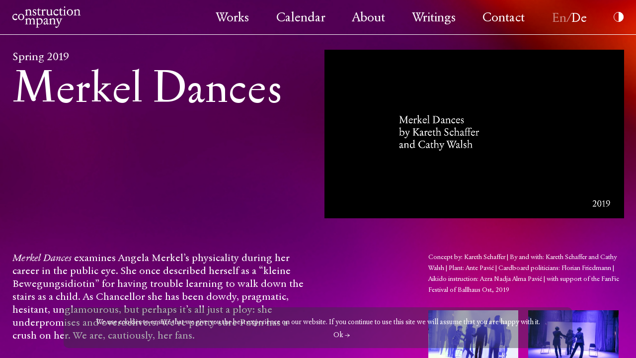

--- FILE ---
content_type: text/html; charset=UTF-8
request_url: https://constructioncompany.dance/work/merkel-dances/
body_size: 10444
content:
<!doctype html>
<html lang="en-US">

<head>
	<meta charset="UTF-8">
<meta name="HandheldFriendly" content="True">
<meta name="MobileOptimized" content="320">
<meta name="viewport" content="width=device-width, initial-scale=1.0" />

	<meta name='robots' content='index, follow, max-image-preview:large, max-snippet:-1, max-video-preview:-1' />
<link rel="dns-prefetch" href="https://constructioncompany.gumlet.io"/><link rel="alternate" href="https://constructioncompany.dance/work/merkel-dances/" hreflang="en" />
<link rel="alternate" href="https://constructioncompany.dance/de/work/merkel-dances-2/" hreflang="de" />

	<!-- This site is optimized with the Yoast SEO plugin v20.6 - https://yoast.com/wordpress/plugins/seo/ -->
	<link media="all" href="https://constructioncompany.dance/wp-content/cache/autoptimize/css/autoptimize_b018124c1cddd6222e6f25bb18b33672.css" rel="stylesheet"><title>Merkel Dances &ndash; construction company</title>
	<link rel="canonical" href="https://constructioncompany.dance/work/merkel-dances/" />
	<meta property="og:locale" content="en_US" />
	<meta property="og:locale:alternate" content="de_DE" />
	<meta property="og:type" content="article" />
	<meta property="og:title" content="Merkel Dances &ndash; construction company" />
	<meta property="og:description" content="An examination of Angela Merkel’s physicality during her career in the public eye. She once decribed herself as a “kleine Bewegungsidiotin”, but this might be an exaggeration Read more" />
	<meta property="og:url" content="https://constructioncompany.dance/work/merkel-dances/" />
	<meta property="og:site_name" content="construction company" />
	<meta property="article:modified_time" content="2021-07-22T15:40:07+00:00" />
	<meta property="og:image" content="https://constructioncompany.dance/wp-content/uploads/2021/06/fan2ficballhaus0654rohmk.jpg" />
	<meta property="og:image:width" content="1772" />
	<meta property="og:image:height" content="1181" />
	<meta property="og:image:type" content="image/jpeg" />
	<meta name="twitter:card" content="summary_large_image" />
	<meta name="twitter:label1" content="Est. reading time" />
	<meta name="twitter:data1" content="3 minutes" />
	<script type="application/ld+json" class="yoast-schema-graph">{"@context":"https://schema.org","@graph":[{"@type":"WebPage","@id":"https://constructioncompany.dance/work/merkel-dances/","url":"https://constructioncompany.dance/work/merkel-dances/","name":"Merkel Dances &ndash; construction company","isPartOf":{"@id":"https://constructioncompany.dance/#website"},"primaryImageOfPage":{"@id":"https://constructioncompany.dance/work/merkel-dances/#primaryimage"},"image":{"@id":"https://constructioncompany.dance/work/merkel-dances/#primaryimage"},"thumbnailUrl":"/wp-content/uploads/2021/06/fan2ficballhaus0654rohmk.jpg","datePublished":"2021-07-05T14:38:14+00:00","dateModified":"2021-07-22T15:40:07+00:00","breadcrumb":{"@id":"https://constructioncompany.dance/work/merkel-dances/#breadcrumb"},"inLanguage":"en-US","potentialAction":[{"@type":"ReadAction","target":["https://constructioncompany.dance/work/merkel-dances/"]}]},{"@type":"ImageObject","inLanguage":"en-US","@id":"https://constructioncompany.dance/work/merkel-dances/#primaryimage","url":"/wp-content/uploads/2021/06/fan2ficballhaus0654rohmk.jpg","contentUrl":"/wp-content/uploads/2021/06/fan2ficballhaus0654rohmk.jpg","width":1772,"height":1181},{"@type":"BreadcrumbList","@id":"https://constructioncompany.dance/work/merkel-dances/#breadcrumb","itemListElement":[{"@type":"ListItem","position":1,"name":"Home","item":"https://constructioncompany.dance/"},{"@type":"ListItem","position":2,"name":"Works","item":"https://constructioncompany.dance/work/"},{"@type":"ListItem","position":3,"name":"Merkel Dances"}]},{"@type":"WebSite","@id":"https://constructioncompany.dance/#website","url":"https://constructioncompany.dance/","name":"construction company","description":"","publisher":{"@id":"https://constructioncompany.dance/#organization"},"potentialAction":[{"@type":"SearchAction","target":{"@type":"EntryPoint","urlTemplate":"https://constructioncompany.dance/search/{search_term_string}"},"query-input":"required name=search_term_string"}],"inLanguage":"en-US"},{"@type":"Organization","@id":"https://constructioncompany.dance/#organization","name":"Construction Company","url":"https://constructioncompany.dance/","logo":{"@type":"ImageObject","inLanguage":"en-US","@id":"https://constructioncompany.dance/#/schema/logo/image/","url":"/wp-content/uploads/2021/07/CC_Profile_Pic_Option_4.jpg","contentUrl":"/wp-content/uploads/2021/07/CC_Profile_Pic_Option_4.jpg","width":1250,"height":1250,"caption":"Construction Company"},"image":{"@id":"https://constructioncompany.dance/#/schema/logo/image/"}}]}</script>
	<!-- / Yoast SEO plugin. -->


<link rel='dns-prefetch' href='//cdn.jsdelivr.net' />
<link rel='dns-prefetch' href='//code.jquery.com' />

<style id='theme-style-inline-inline-css' type='text/css'>
body {--color-black: #000000; --color-white: #fff;}
body {--background-image: 			url(/wp-content/uploads/2021/06/Work_Detail_7_W-1024x576.jpg);}
body.light {--background-image: 			url(/wp-content/uploads/2021/06/Work_Detail_7_B-1024x576.jpg);}
body {--background-image-calendar: 			url(/wp-content/uploads/2021/06/Calendar_W-1024x576.jpg); --background-image-works: 			url(/wp-content/uploads/2021/06/Works_W-1024x576.jpg);}
body.light {--background-image-calendar: 			url(/wp-content/uploads/2021/06/Calendar_B-1024x576.jpg); --background-image-works: 			url(/wp-content/uploads/2021/06/Works_B-1024x576.jpg);}
</style>
<link rel="icon" href="/wp-content/uploads/2021/07/cropped-CC_Favicon-32x32.png" sizes="32x32">
<link rel="icon" href="/wp-content/uploads/2021/07/cropped-CC_Favicon-192x192.png" sizes="192x192">
<link rel="apple-touch-icon" href="/wp-content/uploads/2021/07/cropped-CC_Favicon-180x180.png">
<meta name="msapplication-TileImage" content="/wp-content/uploads/2021/07/cropped-CC_Favicon-270x270.png">
<link rel="icon" href="/wp-content/uploads/2021/07/cropped-CC_Favicon-32x32.png" sizes="16x16">
<meta name="theme-color" content="#ffffff">
	</head>

<body class="work-template-default single single-work postid-298 wp-embed-responsive cookies-not-set merkel-dances">
	<!--[if lte IE 9]>
		<div class="alert alert-warning browsehappy">
			You are using an <strong>outdated</strong> browser. Please <a href="http://browsehappy.com/">upgrade your browser</a> to improve your experiences.		</div>
	<![endif]-->

		<div id="container">
		<div class="skip-link">
			<a href="#main" class="skip-link screen-reader-text" title="Skip to content">
				Skip to content			</a>
		</div>


<header id="masthead" class="header site-header">
	<div class="wrap inner-header site-branding">
		<div class="logo">
							<a href="https://constructioncompany.dance/" rel="home">
					<svg  viewBox="0 0 137.719 42.662" xmlns="http://www.w3.org/2000/svg"><path d="m-10.414-9.726c0-.37-.238-.476-.529-.476a3.857 3.857 0 0 1 -3.333 1.4 4.025 4.025 0 0 1 -4.258-4.285c0-2.566 1.455-4.311 3.623-4.311 2.513 0 2.063 1.64 3.28 1.64a1.085 1.085 0 0 0 1.111-1.111c0-1.058-.952-2.2-3.465-2.2a6.5 6.5 0 0 0 -6.427 6.771c0 3.121 1.851 5.9 5.713 5.9a4.048 4.048 0 0 0 4.285-3.333m7.67-9.336a6.361 6.361 0 0 0 -6.321 6.348 6.3 6.3 0 0 0 6.32 6.326 6.3 6.3 0 0 0 6.321-6.321 6.361 6.361 0 0 0 -6.321-6.348m0 1.243c2.354 0 3.756 1.8 3.756 5.1 0 3.333-1.4 5.078-3.756 5.078-2.38 0-3.782-1.746-3.782-5.078 0-3.306 1.4-5.1 3.782-5.1" transform="translate(20.412 33.667)"/><path d="m-11.764-3.306a3.468 3.468 0 0 0 -3.386-2.751 4.675 4.675 0 0 0 -4.1 2.407v-2.3c0-.132-.344-.159-.476-.159a6.961 6.961 0 0 1 -3.253 1.931.323.323 0 0 0 -.079.238c0 .291.132.37.45.45l.688.159a.622.622 0 0 1 .529.714v7.3c0 .344-.159.661-.555.661h-1.111v.82h5.634v-.82h-1.322c-.45 0-.5-.317-.5-.661v-6.508c0-1.508 1.428-2.433 2.962-2.433a2.484 2.484 0 0 1 2.618 2.8v6.139c0 .344-.106.661-.555.661h-1.19v.82h5.4v-.82h-.99c-.4 0-.529-.317-.529-.661v-6.506a2.671 2.671 0 0 1 2.912-2.433 2.5 2.5 0 0 1 2.617 2.803v6.136c0 .344-.106.661-.555.661h-1.136v.82h5.369v-.82h-1.005c-.4 0-.529-.317-.529-.661v-6.8c0-2.645-1.666-3.941-3.6-3.941a4.806 4.806 0 0 0 -4.311 2.751m14.337 9.181a6.788 6.788 0 0 0 2.645.555c4.814 0 7.168-3.491 7.168-6.771 0-2.936-1.878-5.713-5.475-5.713a5.876 5.876 0 0 0 -4.338 1.878v-2.142c0-.132-.344-.159-.476-.159a6.965 6.965 0 0 1 -3.227 1.9.4.4 0 0 0 -.079.264c0 .264.132.344.45.423l.688.185c.423.106.5.317.5.714v14.1c0 .37-.132.661-.529.661h-1.109v.82h5.872v-.82h-1.587c-.45 0-.5-.291-.5-.661zm0-8.6c0-.82 1.508-1.534 2.883-1.534 3.121 0 4.629 2.142 4.629 4.946 0 2.354-1.428 4.655-4.364 4.655-2.2 0-3.147-1.19-3.147-3.121zm17.457 4.817a2.456 2.456 0 0 1 -2.3 2.724c-.793 0-1.349-.4-1.349-1.19 0-1.349.9-2.751 3.65-3.835zm.212 2.063a2.161 2.161 0 0 0 2.141 2.328 2.621 2.621 0 0 0 2.38-2.275c0-.185-.132-.264-.37-.264a1.663 1.663 0 0 1 -1.375.688c-.635 0-.952-.344-.952-1.164 0-2.486.159-4.867.159-6.956 0-1.534-1.032-2.566-3.359-2.566-2.856 0-4.5 1.957-4.5 3.306 0 .476.212.688.741.688.5 0 1.137-.291 1.217-.793a2.205 2.205 0 0 1 2.279-1.878c1.032 0 1.428.529 1.428 1.8v1.851c-4.339 1.718-5.794 3.728-5.794 5.421a2.215 2.215 0 0 0 2.486 2.274 4.266 4.266 0 0 0 3.518-2.46m9.124-7.8v-2.3c0-.132-.344-.159-.476-.159a6.961 6.961 0 0 1 -3.253 1.931.323.323 0 0 0 -.079.238c0 .291.132.37.45.45l.688.159a.622.622 0 0 1 .529.714v7.3c0 .344-.159.661-.555.661h-1.112v.82h5.634v-.82h-1.323c-.45 0-.5-.317-.5-.661v-6.51c0-1.508 1.56-2.433 3.095-2.433a2.616 2.616 0 0 1 2.8 2.8v6.139c0 .344-.079.661-.529.661h-1.322v.82h5.634v-.82h-1.111c-.4 0-.529-.317-.529-.661v-6.8a3.621 3.621 0 0 0 -3.782-3.941 4.925 4.925 0 0 0 -4.259 2.41m17.748-1.825v.82h.9c.476 0 .767.317.555.926l-1.746 4.84c-.317.926-.555 1.693-.846 2.7a21.056 21.056 0 0 0 -.873-2.594l-2.116-5.026c-.238-.555-.079-.846.317-.846h1.349v-.82h-5.713v.82h.873a.565.565 0 0 1 .608.37l4.47 10.447c-1.164 2.513-2.618 5.131-3.835 5.131-.979 0-.529-1.322-1.772-1.322-.846 0-1.217.635-1.217 1.4a1.827 1.827 0 0 0 2.01 1.666c2.539 0 3.809-2.063 5.316-5.554l4.946-11.477a.947.947 0 0 1 .952-.661h.661v-.82z" transform="translate(48.795 29.623)"/><path d="m-3.967-8.32v-2.3c0-.132-.344-.159-.476-.159a6.961 6.961 0 0 1 -3.257 1.93.323.323 0 0 0 -.079.238c0 .291.132.37.45.45l.69.161a.622.622 0 0 1 .529.714v7.3c0 .344-.159.661-.555.661h-1.111v.82h5.634v-.823h-1.323c-.45 0-.5-.317-.5-.661v-6.511c0-1.508 1.56-2.433 3.095-2.433a2.616 2.616 0 0 1 2.8 2.8v6.144c0 .344-.079.661-.529.661h-1.322v.82h5.634v-.82h-1.113c-.4 0-.529-.317-.529-.661v-6.8a3.621 3.621 0 0 0 -3.78-3.938 4.925 4.925 0 0 0 -4.258 2.407m15.467-2.407a3.621 3.621 0 0 0 -3.83 3.57c0 1.8 1.058 2.777 2.856 3.623 1.719.767 2.407 1.137 2.407 2.433a1.9 1.9 0 0 1 -2.142 1.852c-1.428 0-2.222-.873-2.7-2.618-.37 0-.661.079-.661.4v2.113c0 .555 1.084 1.3 3.28 1.3 2.3 0 4.047-1.428 4.047-3.729 0-1.9-1.084-2.909-2.936-3.756-1.613-.714-2.38-1.137-2.38-2.3a1.731 1.731 0 0 1 1.9-1.693c1.137 0 1.878.714 2.38 2.486.37 0 .661-.106.661-.317v-2.121c0-.555-1.217-1.243-2.883-1.243m6.453 1.9v7.194c0 2.407 1.243 3.571 3.121 3.571 2.248 0 2.751-1.56 2.751-1.957 0-.264-.132-.344-.423-.344-.238.37-.608.635-1.534.635-1.217 0-1.772-.714-1.772-2.3v-6.8h3.465v-1.322h-3.46v-3.174c0-.185-.185-.238-.476-.238-.582 2.116-2.063 3.914-3.385 4.179v.555zm7.088-.026a.323.323 0 0 0 -.079.238c0 .291.132.37.45.45l.689.165a.622.622 0 0 1 .529.714v7.3c0 .344-.159.661-.555.661h-1.107v.82h6.321v-.823h-2.01c-.45 0-.5-.317-.5-.661v-5.872c0-1.508.952-2.7 1.878-2.7 1.058 0 .793 1.032 1.8 1.032.926 0 1.27-.688 1.27-1.534a1.524 1.524 0 0 0 -1.455-1.613c-1.322 0-2.513.767-3.491 2.645v-2.592c0-.132-.344-.159-.476-.159a7.234 7.234 0 0 1 -3.253 1.931m19.249 10.528 3.836-1.111v-.661h-1.323c-.476 0-.529-.291-.529-.661v-9.389h-3.993v.82h1.322c.476 0 .529.317.529.661v6.453c0 1.481-1.428 2.327-2.989 2.327a2.6 2.6 0 0 1 -2.8-2.8v-7.459h-3.785v.82h1.111c.4 0 .5.317.5.661v6.639a3.668 3.668 0 0 0 3.811 3.938 4.669 4.669 0 0 0 4.152-2.3zm15.208-3.068c0-.37-.238-.476-.529-.476a3.857 3.857 0 0 1 -3.333 1.4 4.025 4.025 0 0 1 -4.258-4.283c0-2.566 1.455-4.311 3.623-4.311 2.513 0 2.063 1.64 3.28 1.64a1.085 1.085 0 0 0 1.109-1.111c0-1.058-.952-2.2-3.465-2.2a6.5 6.5 0 0 0 -6.427 6.771c0 3.121 1.851 5.9 5.713 5.9a4.048 4.048 0 0 0 4.285-3.333m2.777-7.432v7.194c0 2.407 1.243 3.571 3.121 3.571 2.248 0 2.751-1.56 2.751-1.957 0-.264-.132-.344-.423-.344-.238.37-.608.635-1.534.635-1.217 0-1.772-.714-1.772-2.3v-6.8h3.465v-1.322h-3.463v-3.174c0-.185-.185-.238-.476-.238-.582 2.116-2.063 3.914-3.385 4.179v.555zm9.786-7.485a1.42 1.42 0 0 0 -1.4 1.349 1.447 1.447 0 0 0 1.4 1.4 1.383 1.383 0 0 0 1.349-1.4 1.354 1.354 0 0 0 -1.349-1.349m1.031 8.281a23.117 23.117 0 0 1 .132-2.592c0-.132-.344-.159-.476-.159a8.5 8.5 0 0 1 -3.385 1.931.323.323 0 0 0 -.079.238c0 .291.132.4.45.45l.689.162a.622.622 0 0 1 .529.714v7.3c0 .344-.159.661-.555.661h-1.111v.82h5.448v-.823h-1.142c-.45 0-.5-.317-.5-.661zm9.627-2.7a6.361 6.361 0 0 0 -6.319 6.35 6.3 6.3 0 0 0 6.322 6.322 6.3 6.3 0 0 0 6.321-6.322 6.361 6.361 0 0 0 -6.321-6.348m0 1.243c2.354 0 3.756 1.8 3.756 5.1-.001 3.338-1.402 5.085-3.756 5.085-2.38 0-3.782-1.746-3.782-5.078 0-3.306 1.4-5.1 3.782-5.1m11.8 1.164v-2.3c0-.132-.344-.159-.476-.159a6.961 6.961 0 0 1 -3.254 1.924.323.323 0 0 0 -.079.238c0 .291.132.37.45.45l.684.161a.622.622 0 0 1 .529.714v7.3c0 .344-.159.661-.555.661h-1.112v.82h5.634v-.823h-1.323c-.45 0-.5-.317-.5-.661v-6.511c0-1.508 1.56-2.433 3.095-2.433a2.616 2.616 0 0 1 2.8 2.8v6.144c0 .344-.079.661-.529.661h-1.321v.82h5.634v-.82h-1.107c-.4 0-.529-.317-.529-.661v-6.8a3.621 3.621 0 0 0 -3.782-3.941 4.925 4.925 0 0 0 -4.263 2.41" transform="translate(33.513 16.308)"/></svg>				</a>
					</div>


		<div class="nav-toggler hamburg mobile-only">
			<span class="line"></span>
			<span class="line"></span>
			<span class="line"></span>
		</div>

		<nav class="nav header-nav" itemscope itemtype="http://www.schema.org/SiteNavigationElement">
			<ul id="menu-main-menu" class="menu"><li id="menu-item-63" class="menu-item menu-item-type-post_type_archive menu-item-object-work menu-item-63"><a href="https://constructioncompany.dance/work/"><span itemprop="name">Works</span></a></li>
<li id="menu-item-71" class="menu-item menu-item-type-post_type_archive menu-item-object-calendar menu-item-71"><a href="https://constructioncompany.dance/calendar/"><span itemprop="name">Calendar</span></a></li>
<li id="menu-item-70" class="menu-item menu-item-type-post_type menu-item-object-page menu-item-70"><a href="https://constructioncompany.dance/about-construction-company-dance/"><span itemprop="name">About</span></a></li>
<li id="menu-item-242" class="menu-item menu-item-type-post_type menu-item-object-page menu-item-242"><a href="https://constructioncompany.dance/writings/"><span itemprop="name">Writings</span></a></li>
<li id="menu-item-69" class="menu-item menu-item-type-post_type menu-item-object-page menu-item-69"><a href="https://constructioncompany.dance/contact/"><span itemprop="name">Contact</span></a></li>
<li id="menu-item-61" class="pll-parent-menu-item menu-item menu-item-type-custom menu-item-object-custom current-menu-parent menu-item-has-children menu-item-61"><a href="#pll_switcher"><span itemprop="name">English</span></a>
<ul class="sub-menu">
	<li id="menu-item-61-en" class="lang-item lang-item-5 lang-item-en current-lang lang-item-first menu-item menu-item-type-custom menu-item-object-custom menu-item-61-en"><a href="https://constructioncompany.dance/work/merkel-dances/" hreflang="en-US" lang="en-US"><span itemprop="name">English</span></a></li>
	<li id="menu-item-61-de" class="lang-item lang-item-2 lang-item-de menu-item menu-item-type-custom menu-item-object-custom menu-item-61-de"><a href="https://constructioncompany.dance/de/work/merkel-dances-2/" hreflang="de-DE" lang="de-DE"><span itemprop="name">Deutsch</span></a></li>
</ul>
</li>
<li id="menu-item-147" class="switch-theme-mode menu-item menu-item-type-custom menu-item-object-custom menu-item-147"><a href="#light"><span itemprop="name">light</span></a></li>
</ul>		</nav>
	</div>
</header>
<div id="wrapper">
	<main id="main" class="main">
		<div class="wrap inner-content">
			
<article id="post-298" class="single post-298 work type-work status-publish has-post-thumbnail hentry" >
	<header class="entry-header" >
		<h1 class="entry-title">
			<a href="https://constructioncompany.dance/work/merkel-dances/" rel="bookmark">
				Merkel Dances			</a>
		</h1>
	</header>

	<section class="entry-content">
		
<div class="wp-container-3 wp-block-columns">
<div class="wp-container-1 wp-block-column">
<h5>Spring 2019</h5>



<h2>Merkel Dances</h2>



<p></p>
</div>



<div class="wp-container-2 wp-block-column">
<figure class="wp-block-video"><video autoplay controls muted src="/wp-content/uploads/2021/06/Merkel_v2.mp4"></video></figure>
</div>
</div>



<div class="wp-container-9 wp-block-columns">
<div class="wp-container-4 wp-block-column" style="flex-basis:50%">
<p><em>Merkel Dances</em> examines Angela Merkel’s physicality during her career in the public eye. She once described herself as a “kleine Bewegungsidiotin” for having trouble learning to walk down the stairs as a child. As Chancellor she has been dowdy, pragmatic, hesitant, unglamourous, but perhaps it’s all just a ploy: she underpromises and overdelivers. We’re pretty sure Putin has a crush on her. We are, cautiously, her fans.&nbsp;</p>
</div>



<div class="wp-container-5 wp-block-column" style="flex-basis:16.67%"></div>



<div class="wp-container-8 wp-block-column" style="flex-basis:33.33%">
<p class="has-small-font-size">Concept by: Kareth Schaffer | By and with: Kareth Schaffer and Cathy Walsh | Plant: Ante Pavić | Cardboard politicians: Florian Friedmann | Aikido instruction: Azra Nadja Alma Pavić | with support of the FanFic Festival of Ballhaus Ost, 2019</p>



<p></p>



<figure class="wp-container-7 wp-block-gallery-6 wp-block-gallery columns-2  is-style-masonry"><ul class="blocks-gallery-grid"><li class="blocks-gallery-item"><figure><img width="1024" height="682" src="/wp-content/uploads/2021/06/fan2ficballhaus0629rohmk-1024x682.jpg" alt="" data-id="310" data-full-url="/wp-content/uploads/2021/06/fan2ficballhaus0629rohmk.jpg" data-link="https://constructioncompany.dance/?attachment_id=310" class="wp-image-310" srcset="/wp-content/uploads/2021/06/fan2ficballhaus0629rohmk-1024x682.jpg 1024w, /wp-content/uploads/2021/06/fan2ficballhaus0629rohmk-300x200.jpg 300w, /wp-content/uploads/2021/06/fan2ficballhaus0629rohmk-768x512.jpg 768w, /wp-content/uploads/2021/06/fan2ficballhaus0629rohmk-1536x1024.jpg 1536w, /wp-content/uploads/2021/06/fan2ficballhaus0629rohmk-420x280.jpg 420w, /wp-content/uploads/2021/06/fan2ficballhaus0629rohmk-530x353.jpg 530w, /wp-content/uploads/2021/06/fan2ficballhaus0629rohmk.jpg 1772w" sizes="(max-width: 1024px) 100vw, 1024px" /><figcaption class="blocks-gallery-item__caption"><meta charset="utf-8">© David Balzer</figcaption></figure></li><li class="blocks-gallery-item"><figure><img loading="lazy" width="1024" height="682" src="/wp-content/uploads/2021/06/fan2ficballhaus0633rohmk-1024x682.jpg" alt="" data-id="311" data-full-url="/wp-content/uploads/2021/06/fan2ficballhaus0633rohmk.jpg" data-link="https://constructioncompany.dance/?attachment_id=311" class="wp-image-311" srcset="/wp-content/uploads/2021/06/fan2ficballhaus0633rohmk-1024x682.jpg 1024w, /wp-content/uploads/2021/06/fan2ficballhaus0633rohmk-300x200.jpg 300w, /wp-content/uploads/2021/06/fan2ficballhaus0633rohmk-768x512.jpg 768w, /wp-content/uploads/2021/06/fan2ficballhaus0633rohmk-1536x1024.jpg 1536w, /wp-content/uploads/2021/06/fan2ficballhaus0633rohmk-420x280.jpg 420w, /wp-content/uploads/2021/06/fan2ficballhaus0633rohmk-530x353.jpg 530w, /wp-content/uploads/2021/06/fan2ficballhaus0633rohmk.jpg 1772w" sizes="(max-width: 1024px) 100vw, 1024px" /><figcaption class="blocks-gallery-item__caption"><meta charset="utf-8">© David Balzer</figcaption></figure></li><li class="blocks-gallery-item"><figure><img loading="lazy" width="1024" height="682" src="/wp-content/uploads/2021/06/fan2ficballhaus0648rohmk-1024x682.jpg" alt="" data-id="312" data-full-url="/wp-content/uploads/2021/06/fan2ficballhaus0648rohmk.jpg" data-link="https://constructioncompany.dance/?attachment_id=312" class="wp-image-312" srcset="/wp-content/uploads/2021/06/fan2ficballhaus0648rohmk-1024x682.jpg 1024w, /wp-content/uploads/2021/06/fan2ficballhaus0648rohmk-300x200.jpg 300w, /wp-content/uploads/2021/06/fan2ficballhaus0648rohmk-768x512.jpg 768w, /wp-content/uploads/2021/06/fan2ficballhaus0648rohmk-1536x1024.jpg 1536w, /wp-content/uploads/2021/06/fan2ficballhaus0648rohmk-420x280.jpg 420w, /wp-content/uploads/2021/06/fan2ficballhaus0648rohmk-530x353.jpg 530w, /wp-content/uploads/2021/06/fan2ficballhaus0648rohmk.jpg 1772w" sizes="(max-width: 1024px) 100vw, 1024px" /><figcaption class="blocks-gallery-item__caption"><meta charset="utf-8">© David Balzer</figcaption></figure></li><li class="blocks-gallery-item"><figure><img loading="lazy" width="1024" height="682" src="/wp-content/uploads/2021/06/fan2ficballhaus0654rohmk-1024x682.jpg" alt="" data-id="313" data-full-url="/wp-content/uploads/2021/06/fan2ficballhaus0654rohmk.jpg" data-link="https://constructioncompany.dance/?attachment_id=313" class="wp-image-313" srcset="/wp-content/uploads/2021/06/fan2ficballhaus0654rohmk-1024x682.jpg 1024w, /wp-content/uploads/2021/06/fan2ficballhaus0654rohmk-300x200.jpg 300w, /wp-content/uploads/2021/06/fan2ficballhaus0654rohmk-768x512.jpg 768w, /wp-content/uploads/2021/06/fan2ficballhaus0654rohmk-1536x1024.jpg 1536w, /wp-content/uploads/2021/06/fan2ficballhaus0654rohmk-420x280.jpg 420w, /wp-content/uploads/2021/06/fan2ficballhaus0654rohmk-530x353.jpg 530w, /wp-content/uploads/2021/06/fan2ficballhaus0654rohmk.jpg 1772w" sizes="(max-width: 1024px) 100vw, 1024px" /><figcaption class="blocks-gallery-item__caption"><meta charset="utf-8">© David Balzer</figcaption></figure></li><li class="blocks-gallery-item"><figure><img loading="lazy" width="682" height="1024" src="/wp-content/uploads/2021/06/fan2ficballhaus0672rohmk-682x1024.jpg" alt="" data-id="314" data-full-url="/wp-content/uploads/2021/06/fan2ficballhaus0672rohmk.jpg" data-link="https://constructioncompany.dance/?attachment_id=314" class="wp-image-314" srcset="/wp-content/uploads/2021/06/fan2ficballhaus0672rohmk-682x1024.jpg 682w, /wp-content/uploads/2021/06/fan2ficballhaus0672rohmk-200x300.jpg 200w, /wp-content/uploads/2021/06/fan2ficballhaus0672rohmk-768x1152.jpg 768w, /wp-content/uploads/2021/06/fan2ficballhaus0672rohmk-1024x1536.jpg 1024w, /wp-content/uploads/2021/06/fan2ficballhaus0672rohmk-187x280.jpg 187w, /wp-content/uploads/2021/06/fan2ficballhaus0672rohmk-530x795.jpg 530w, /wp-content/uploads/2021/06/fan2ficballhaus0672rohmk.jpg 1181w" sizes="(max-width: 682px) 100vw, 682px" /><figcaption class="blocks-gallery-item__caption"><meta charset="utf-8">© David Balzer</figcaption></figure></li><li class="blocks-gallery-item"><figure><img loading="lazy" width="682" height="1024" src="/wp-content/uploads/2021/06/fan2ficballhaus0695rohmk-682x1024.jpg" alt="" data-id="315" data-full-url="/wp-content/uploads/2021/06/fan2ficballhaus0695rohmk.jpg" data-link="https://constructioncompany.dance/?attachment_id=315" class="wp-image-315" srcset="/wp-content/uploads/2021/06/fan2ficballhaus0695rohmk-682x1024.jpg 682w, /wp-content/uploads/2021/06/fan2ficballhaus0695rohmk-200x300.jpg 200w, /wp-content/uploads/2021/06/fan2ficballhaus0695rohmk-768x1152.jpg 768w, /wp-content/uploads/2021/06/fan2ficballhaus0695rohmk-1024x1536.jpg 1024w, /wp-content/uploads/2021/06/fan2ficballhaus0695rohmk-187x280.jpg 187w, /wp-content/uploads/2021/06/fan2ficballhaus0695rohmk-530x795.jpg 530w, /wp-content/uploads/2021/06/fan2ficballhaus0695rohmk.jpg 1181w" sizes="(max-width: 682px) 100vw, 682px" /><figcaption class="blocks-gallery-item__caption"><meta charset="utf-8">© David Balzer</figcaption></figure></li><li class="blocks-gallery-item"><figure><img loading="lazy" width="1024" height="682" src="/wp-content/uploads/2021/06/fan2ficballhaus0719rohmk-1024x682.jpg" alt="" data-id="316" data-full-url="/wp-content/uploads/2021/06/fan2ficballhaus0719rohmk.jpg" data-link="https://constructioncompany.dance/?attachment_id=316" class="wp-image-316" srcset="/wp-content/uploads/2021/06/fan2ficballhaus0719rohmk-1024x682.jpg 1024w, /wp-content/uploads/2021/06/fan2ficballhaus0719rohmk-300x200.jpg 300w, /wp-content/uploads/2021/06/fan2ficballhaus0719rohmk-768x512.jpg 768w, /wp-content/uploads/2021/06/fan2ficballhaus0719rohmk-1536x1024.jpg 1536w, /wp-content/uploads/2021/06/fan2ficballhaus0719rohmk-420x280.jpg 420w, /wp-content/uploads/2021/06/fan2ficballhaus0719rohmk-530x353.jpg 530w, /wp-content/uploads/2021/06/fan2ficballhaus0719rohmk.jpg 1772w" sizes="(max-width: 1024px) 100vw, 1024px" /><figcaption class="blocks-gallery-item__caption"><meta charset="utf-8">© David Balzer</figcaption></figure></li><li class="blocks-gallery-item"><figure><img loading="lazy" width="1024" height="682" src="/wp-content/uploads/2021/06/fan2ficballhaus0742rohmk-1024x682.jpg" alt="" data-id="317" data-full-url="/wp-content/uploads/2021/06/fan2ficballhaus0742rohmk.jpg" data-link="https://constructioncompany.dance/?attachment_id=317" class="wp-image-317" srcset="/wp-content/uploads/2021/06/fan2ficballhaus0742rohmk-1024x682.jpg 1024w, /wp-content/uploads/2021/06/fan2ficballhaus0742rohmk-300x200.jpg 300w, /wp-content/uploads/2021/06/fan2ficballhaus0742rohmk-768x512.jpg 768w, /wp-content/uploads/2021/06/fan2ficballhaus0742rohmk-1536x1024.jpg 1536w, /wp-content/uploads/2021/06/fan2ficballhaus0742rohmk-420x280.jpg 420w, /wp-content/uploads/2021/06/fan2ficballhaus0742rohmk-530x353.jpg 530w, /wp-content/uploads/2021/06/fan2ficballhaus0742rohmk.jpg 1772w" sizes="(max-width: 1024px) 100vw, 1024px" /><figcaption class="blocks-gallery-item__caption"><meta charset="utf-8">© David Balzer</figcaption></figure></li><li class="blocks-gallery-item"><figure><img loading="lazy" width="1024" height="682" src="/wp-content/uploads/2021/06/MerkelDances_photoDavidBalzer-1024x682.jpg" alt="" data-id="318" data-full-url="/wp-content/uploads/2021/06/MerkelDances_photoDavidBalzer.jpg" data-link="https://constructioncompany.dance/?attachment_id=318" class="wp-image-318" srcset="/wp-content/uploads/2021/06/MerkelDances_photoDavidBalzer-1024x682.jpg 1024w, /wp-content/uploads/2021/06/MerkelDances_photoDavidBalzer-300x200.jpg 300w, /wp-content/uploads/2021/06/MerkelDances_photoDavidBalzer-768x512.jpg 768w, /wp-content/uploads/2021/06/MerkelDances_photoDavidBalzer-1536x1024.jpg 1536w, /wp-content/uploads/2021/06/MerkelDances_photoDavidBalzer-420x280.jpg 420w, /wp-content/uploads/2021/06/MerkelDances_photoDavidBalzer-530x353.jpg 530w, /wp-content/uploads/2021/06/MerkelDances_photoDavidBalzer.jpg 1772w" sizes="(max-width: 1024px) 100vw, 1024px" /><figcaption class="blocks-gallery-item__caption"><meta charset="utf-8">© David Balzer</figcaption></figure></li></ul></figure>
</div>
</div>



<p></p>
	</section>

			<section class="entry-gallery hidden">
			<div class="close-x"><svg xmlns="http://www.w3.org/2000/svg" width="17.623" height="17.623" viewBox="0 0 17.623 17.623"><g transform="translate(-1293.907 -182.188)"><line x2="16.563" y2="16.563" transform="translate(1294.438 182.719)" fill="none" stroke="#fff" stroke-width="1.5"/><line y1="16.563" x2="16.563" transform="translate(1294.438 182.719)" fill="none" stroke="#fff" stroke-width="1.5"/></g></svg></div>
			<div class="glide" >
				<div class="glide__track" data-glide-el="track">
					<ul class="glide__slides">
					</ul>
				</div>
				<div class="glide__arrows" data-glide-el="controls">
					<button class="glide__arrow glide__arrow--left" data-glide-dir="<">→</button>
					<button class="glide__arrow glide__arrow--right" data-glide-dir=">">→</button>
				</div>
			</div>
		</section>
	</article>
		</div>
	</main>

	<footer class="footer" itemscope="itemscope" itemtype="http://schema.org/WPFooter">
	<div class="wrap inner-footer">
		<article id="post-7" class="single post-7 page type-page status-publish hentry" >
	<header class="entry-header" >
		<h1 class="entry-title">
			<a href="https://constructioncompany.dance/footer/" rel="bookmark">
				Footer			</a>
		</h1>
	</header>

	<section class="entry-content">
		
<div class="wp-container-15 wp-block-columns">
<div class="wp-container-10 wp-block-column">
<p>Construction Company<br>Kareth Schaffer</p>
</div>



<div class="wp-container-11 wp-block-column">
<p><em>Management</em>: Marius Mailänder&nbsp;<br><a href="&#x6d;&#x61;&#x69;&#x6c;&#116;&#111;&#58;ma&#x69;&#x6c;&#x40;&#x6d;&#x61;&#114;&#105;&#117;sm&#x61;&#x69;&#x6c;&#x61;&#x65;&#110;&#100;&#101;r&#46;&#x64;&#x65;">m&#97;&#105;&#108;&#x40;&#x6d;&#x61;ri&#117;&#115;&#x6d;&#x61;&#x69;&#x6c;ae&#110;&#100;&#x65;&#x72;&#x2e;&#x64;e</a></p>
</div>



<div class="wp-container-13 wp-block-column">
<div class="wp-container-12 is-vertical wp-block-buttons"></div>
</div>



<div class="wp-container-14 wp-block-column">
<p>Subscribe to our newsletter</p>



<!-- Begin Mailchimp Signup Form -->
<div id="mc_embed_signup">
    <div class="response" id="mce-error-response" style="display:none"></div>
    <div class="response" id="mce-success-response" style="display:none"></div>
    <form action="https://dance.us6.list-manage.com/subscribe/post?u=972b0b084768212c4a5fc53f2&amp;id=8231a248b3" method="post" id="mc-embedded-subscribe-form" name="mc-embedded-subscribe-form" class="validate" target="_blank" novalidate="">
        <input type="email" value="" name="EMAIL" class="required email" id="mce-EMAIL" placeholder="email address">

       
        <div style="position: absolute; left: -5000px;" aria-hidden="true"><input type="text" name="b_b0af5111275b812f83869c899_222cf20c18" tabindex="-1" value=""></div>
    
        <input type="submit" value="→" name="subscribe" id="mc-embedded-subscribe" class="button">
  
    </form>
</div>
<script type="text/javascript" src="//s3.amazonaws.com/downloads.mailchimp.com/js/mc-validate.js"></script><script type="text/javascript">(function($) {window.fnames = new Array(); window.ftypes = new Array();fnames[0]='EMAIL';ftypes[0]='email';fnames[1]='FNAME';ftypes[1]='text';fnames[2]='LNAME';ftypes[2]='text';fnames[3]='ADDRESS';ftypes[3]='address';fnames[4]='PHONE';ftypes[4]='phone';}(jQuery));var $mcj = jQuery.noConflict(true);</script>
<!--End mc_embed_signup-->
</div>
</div>



<div class="wp-container-20 wp-block-columns">
<div class="wp-container-16 wp-block-column">
<p class="has-small-font-size">© 2021 Construction Company</p>
</div>



<div class="wp-container-17 wp-block-column">
<p class="has-small-font-size"><a href="https://constructioncompany.dance/privacy-policy/">Privacy policy</a> | <a href="https://constructioncompany.dance/imprint/">Imprint</a></p>
</div>



<div class="wp-container-18 wp-block-column"></div>



<div class="wp-container-19 wp-block-column"></div>
</div>
	</section>

	</article>
	</div>
</footer>
</div>

	</div>
	<div class="footer-print">
		https://constructioncompany.dance/work/merkel-dances	</div>

	<style>.wp-container-1 > .alignleft { float: left; margin-inline-start: 0; margin-inline-end: 2em; }.wp-container-1 > .alignright { float: right; margin-inline-start: 2em; margin-inline-end: 0; }.wp-container-1 > .aligncenter { margin-left: auto !important; margin-right: auto !important; }</style>
<style>.wp-container-2 > .alignleft { float: left; margin-inline-start: 0; margin-inline-end: 2em; }.wp-container-2 > .alignright { float: right; margin-inline-start: 2em; margin-inline-end: 0; }.wp-container-2 > .aligncenter { margin-left: auto !important; margin-right: auto !important; }</style>
<style>.wp-container-3 {display: flex;gap: 2em;flex-wrap: nowrap;align-items: center;}.wp-container-3 > * { margin: 0; }</style>
<style>.wp-container-4 > .alignleft { float: left; margin-inline-start: 0; margin-inline-end: 2em; }.wp-container-4 > .alignright { float: right; margin-inline-start: 2em; margin-inline-end: 0; }.wp-container-4 > .aligncenter { margin-left: auto !important; margin-right: auto !important; }</style>
<style>.wp-container-5 > .alignleft { float: left; margin-inline-start: 0; margin-inline-end: 2em; }.wp-container-5 > .alignright { float: right; margin-inline-start: 2em; margin-inline-end: 0; }.wp-container-5 > .aligncenter { margin-left: auto !important; margin-right: auto !important; }</style>
<style>.wp-container-7 {display: flex;gap: 0.5em;flex-wrap: wrap;align-items: center;}.wp-container-7 > * { margin: 0; }</style>
<style>.wp-container-8 > .alignleft { float: left; margin-inline-start: 0; margin-inline-end: 2em; }.wp-container-8 > .alignright { float: right; margin-inline-start: 2em; margin-inline-end: 0; }.wp-container-8 > .aligncenter { margin-left: auto !important; margin-right: auto !important; }</style>
<style>.wp-container-9 {display: flex;gap: 2em;flex-wrap: nowrap;align-items: center;}.wp-container-9 > * { margin: 0; }</style>
<style>.wp-container-10 > .alignleft { float: left; margin-inline-start: 0; margin-inline-end: 2em; }.wp-container-10 > .alignright { float: right; margin-inline-start: 2em; margin-inline-end: 0; }.wp-container-10 > .aligncenter { margin-left: auto !important; margin-right: auto !important; }</style>
<style>.wp-container-11 > .alignleft { float: left; margin-inline-start: 0; margin-inline-end: 2em; }.wp-container-11 > .alignright { float: right; margin-inline-start: 2em; margin-inline-end: 0; }.wp-container-11 > .aligncenter { margin-left: auto !important; margin-right: auto !important; }</style>
<style>.wp-container-12 {display: flex;gap: 0.5em;flex-wrap: wrap;flex-direction: column;align-items: flex-start;}.wp-container-12 > * { margin: 0; }</style>
<style>.wp-container-13 > .alignleft { float: left; margin-inline-start: 0; margin-inline-end: 2em; }.wp-container-13 > .alignright { float: right; margin-inline-start: 2em; margin-inline-end: 0; }.wp-container-13 > .aligncenter { margin-left: auto !important; margin-right: auto !important; }</style>
<style>.wp-container-14 > .alignleft { float: left; margin-inline-start: 0; margin-inline-end: 2em; }.wp-container-14 > .alignright { float: right; margin-inline-start: 2em; margin-inline-end: 0; }.wp-container-14 > .aligncenter { margin-left: auto !important; margin-right: auto !important; }</style>
<style>.wp-container-15 {display: flex;gap: 2em;flex-wrap: nowrap;align-items: center;}.wp-container-15 > * { margin: 0; }</style>
<style>.wp-container-16 > .alignleft { float: left; margin-inline-start: 0; margin-inline-end: 2em; }.wp-container-16 > .alignright { float: right; margin-inline-start: 2em; margin-inline-end: 0; }.wp-container-16 > .aligncenter { margin-left: auto !important; margin-right: auto !important; }</style>
<style>.wp-container-17 > .alignleft { float: left; margin-inline-start: 0; margin-inline-end: 2em; }.wp-container-17 > .alignright { float: right; margin-inline-start: 2em; margin-inline-end: 0; }.wp-container-17 > .aligncenter { margin-left: auto !important; margin-right: auto !important; }</style>
<style>.wp-container-18 > .alignleft { float: left; margin-inline-start: 0; margin-inline-end: 2em; }.wp-container-18 > .alignright { float: right; margin-inline-start: 2em; margin-inline-end: 0; }.wp-container-18 > .aligncenter { margin-left: auto !important; margin-right: auto !important; }</style>
<style>.wp-container-19 > .alignleft { float: left; margin-inline-start: 0; margin-inline-end: 2em; }.wp-container-19 > .alignright { float: right; margin-inline-start: 2em; margin-inline-end: 0; }.wp-container-19 > .aligncenter { margin-left: auto !important; margin-right: auto !important; }</style>
<style>.wp-container-20 {display: flex;gap: 2em;flex-wrap: nowrap;align-items: center;}.wp-container-20 > * { margin: 0; }</style>
<script type='text/javascript' id='gumlet-script-async-js-extra'>
/* <![CDATA[ */
var gumlet_wp_config = {"gumlet_host":"constructioncompany.gumlet.io","current_host":"constructioncompany.dance","lazy_load":"1","width_from_img":"0","width_from_flex":"0","min_width":"","auto_compress":"1","auto_webp":"1","quality":"95"};
/* ]]> */
</script>
<script async src="https://cdn.jsdelivr.net/npm/gumlet.js@2.2/dist/gumlet.min.js"></script><script type='text/javascript' id='contact-form-7-js-extra'>
/* <![CDATA[ */
var wpcf7 = {"api":{"root":"https:\/\/constructioncompany.dance\/wp-json\/","namespace":"contact-form-7\/v1"}};
/* ]]> */
</script>
<script>
var cnArgs = {"ajaxUrl":"https:\/\/constructioncompany.dance\/wp-admin\/admin-ajax.php","nonce":"4be2d89c5b","hideEffect":"fade","position":"bottom","onScroll":false,"onScrollOffset":100,"onClick":false,"cookieName":"cookie_notice_accepted","cookieTime":15811200,"cookieTimeRejected":604800,"globalCookie":false,"redirection":false,"cache":false,"revokeCookies":false,"revokeCookiesOpt":"automatic"};
</script><script src="https://code.jquery.com/jquery-3.6.0.min.js"></script><script>(window.jQuery && jQuery.noConflict()) || document.write('<script src="https://constructioncompany.dance/wp-content/cache/autoptimize/js/autoptimize_single_e3b76d17a85226896c92374e48c38d4b.js"><\/script>')</script>
<script type="text/javascript">
(function() {
				var expirationDate = new Date();
				expirationDate.setTime( expirationDate.getTime() + 31536000 * 1000 );
				document.cookie = "pll_language=en; expires=" + expirationDate.toUTCString() + "; path=/; secure; SameSite=Lax";
			}());

</script>
<script async src='https://www.googletagmanager.com/gtag/js?id=G-FW2ZM0ZWLJ'></script>
					<script>window.dataLayer = window.dataLayer || [];function gtag(){dataLayer.push(arguments);}gtag('js', new Date());gtag('config', 'G-FW2ZM0ZWLJ', { 'anonymize_ip': true });</script>
		<!-- Cookie Notice plugin v2.5.11 by Hu-manity.co https://hu-manity.co/ -->
		<div id="cookie-notice" role="dialog" class="cookie-notice-hidden cookie-revoke-hidden cn-position-bottom" aria-label="Cookie Notice" style="background-color: rgba(50,50,58,1);"><div class="cookie-notice-container" style="color: #fff"><span id="cn-notice-text" class="cn-text-container">We use cookies to ensure that we give you the best experience on our website. If you continue to use this site we will assume that you are happy with it.</span><span id="cn-notice-buttons" class="cn-buttons-container"><button id="cn-accept-cookie" data-cookie-set="accept" class="cn-set-cookie cn-button" aria-label="Ok" style="background-color: #00a99d">Ok</button></span><button type="button" id="cn-close-notice" data-cookie-set="accept" class="cn-close-icon" aria-label="No"></button></div>
			
		</div>
		<!-- / Cookie Notice plugin -->
<script defer src="https://constructioncompany.dance/wp-content/cache/autoptimize/js/autoptimize_382698ab92d972d7884d6daa39c7ce28.js"></script></body>
</html><!-- WP Fastest Cache file was created in 0.576 seconds, on 26 January 2026 @ 16:55 --><!-- need to refresh to see cached version -->

--- FILE ---
content_type: text/css
request_url: https://constructioncompany.dance/wp-content/cache/autoptimize/css/autoptimize_b018124c1cddd6222e6f25bb18b33672.css
body_size: 436642
content:
body{--wp--preset--gradient--vivid-cyan-blue-to-vivid-purple:linear-gradient(135deg,rgba(6,147,227,1) 0%,#9b51e0 100%);--wp--preset--gradient--light-green-cyan-to-vivid-green-cyan:linear-gradient(135deg,#7adcb4 0%,#00d082 100%);--wp--preset--gradient--luminous-vivid-amber-to-luminous-vivid-orange:linear-gradient(135deg,rgba(252,185,0,1) 0%,rgba(255,105,0,1) 100%);--wp--preset--gradient--luminous-vivid-orange-to-vivid-red:linear-gradient(135deg,rgba(255,105,0,1) 0%,#cf2e2e 100%);--wp--preset--gradient--very-light-gray-to-cyan-bluish-gray:linear-gradient(135deg,#eee 0%,#a9b8c3 100%);--wp--preset--gradient--cool-to-warm-spectrum:linear-gradient(135deg,#4aeadc 0%,#9778d1 20%,#cf2aba 40%,#ee2c82 60%,#fb6962 80%,#fef84c 100%);--wp--preset--gradient--blush-light-purple:linear-gradient(135deg,#ffceec 0%,#9896f0 100%);--wp--preset--gradient--blush-bordeaux:linear-gradient(135deg,#fecda5 0%,#fe2d2d 50%,#6b003e 100%);--wp--preset--gradient--luminous-dusk:linear-gradient(135deg,#ffcb70 0%,#c751c0 50%,#4158d0 100%);--wp--preset--gradient--pale-ocean:linear-gradient(135deg,#fff5cb 0%,#b6e3d4 50%,#33a7b5 100%);--wp--preset--gradient--electric-grass:linear-gradient(135deg,#caf880 0%,#71ce7e 100%);--wp--preset--gradient--midnight:linear-gradient(135deg,#020381 0%,#2874fc 100%);--wp--preset--duotone--dark-grayscale:url('#wp-duotone-dark-grayscale');--wp--preset--duotone--grayscale:url('#wp-duotone-grayscale');--wp--preset--duotone--purple-yellow:url('#wp-duotone-purple-yellow');--wp--preset--duotone--blue-red:url('#wp-duotone-blue-red');--wp--preset--duotone--midnight:url('#wp-duotone-midnight');--wp--preset--duotone--magenta-yellow:url('#wp-duotone-magenta-yellow');--wp--preset--duotone--purple-green:url('#wp-duotone-purple-green');--wp--preset--duotone--blue-orange:url('#wp-duotone-blue-orange');--wp--preset--font-size--small:13px;--wp--preset--font-size--medium:20px;--wp--preset--font-size--large:36px;--wp--preset--font-size--x-large:42px}.has-vivid-cyan-blue-to-vivid-purple-gradient-background{background:var(--wp--preset--gradient--vivid-cyan-blue-to-vivid-purple) !important}.has-light-green-cyan-to-vivid-green-cyan-gradient-background{background:var(--wp--preset--gradient--light-green-cyan-to-vivid-green-cyan) !important}.has-luminous-vivid-amber-to-luminous-vivid-orange-gradient-background{background:var(--wp--preset--gradient--luminous-vivid-amber-to-luminous-vivid-orange) !important}.has-luminous-vivid-orange-to-vivid-red-gradient-background{background:var(--wp--preset--gradient--luminous-vivid-orange-to-vivid-red) !important}.has-very-light-gray-to-cyan-bluish-gray-gradient-background{background:var(--wp--preset--gradient--very-light-gray-to-cyan-bluish-gray) !important}.has-cool-to-warm-spectrum-gradient-background{background:var(--wp--preset--gradient--cool-to-warm-spectrum) !important}.has-blush-light-purple-gradient-background{background:var(--wp--preset--gradient--blush-light-purple) !important}.has-blush-bordeaux-gradient-background{background:var(--wp--preset--gradient--blush-bordeaux) !important}.has-luminous-dusk-gradient-background{background:var(--wp--preset--gradient--luminous-dusk) !important}.has-pale-ocean-gradient-background{background:var(--wp--preset--gradient--pale-ocean) !important}.has-electric-grass-gradient-background{background:var(--wp--preset--gradient--electric-grass) !important}.has-midnight-gradient-background{background:var(--wp--preset--gradient--midnight) !important}.has-small-font-size{font-size:var(--wp--preset--font-size--small) !important}.has-medium-font-size{font-size:var(--wp--preset--font-size--medium) !important}.has-large-font-size{font-size:var(--wp--preset--font-size--large) !important}.has-x-large-font-size{font-size:var(--wp--preset--font-size--x-large) !important}
.wpcf7 .screen-reader-response{position:absolute;overflow:hidden;clip:rect(1px,1px,1px,1px);clip-path:inset(50%);height:1px;width:1px;margin:-1px;padding:0;border:0;word-wrap:normal !important}.wpcf7 form .wpcf7-response-output{margin:2em .5em 1em;padding:.2em 1em;border:2px solid #00a0d2}.wpcf7 form.init .wpcf7-response-output,.wpcf7 form.resetting .wpcf7-response-output,.wpcf7 form.submitting .wpcf7-response-output{display:none}.wpcf7 form.sent .wpcf7-response-output{border-color:#46b450}.wpcf7 form.failed .wpcf7-response-output,.wpcf7 form.aborted .wpcf7-response-output{border-color:#dc3232}.wpcf7 form.spam .wpcf7-response-output{border-color:#f56e28}.wpcf7 form.invalid .wpcf7-response-output,.wpcf7 form.unaccepted .wpcf7-response-output,.wpcf7 form.payment-required .wpcf7-response-output{border-color:#ffb900}.wpcf7-form-control-wrap{position:relative}.wpcf7-not-valid-tip{color:#dc3232;font-size:1em;font-weight:400;display:block}.use-floating-validation-tip .wpcf7-not-valid-tip{position:relative;top:-2ex;left:1em;z-index:100;border:1px solid #dc3232;background:#fff;padding:.2em .8em;width:24em}.wpcf7-list-item{display:inline-block;margin:0 0 0 1em}.wpcf7-list-item-label:before,.wpcf7-list-item-label:after{content:" "}.wpcf7-spinner{visibility:hidden;display:inline-block;background-color:#23282d;opacity:.75;width:24px;height:24px;border:none;border-radius:100%;padding:0;margin:0 24px;position:relative}form.submitting .wpcf7-spinner{visibility:visible}.wpcf7-spinner:before{content:'';position:absolute;background-color:#fbfbfc;top:4px;left:4px;width:6px;height:6px;border:none;border-radius:100%;transform-origin:8px 8px;animation-name:spin;animation-duration:1s;animation-timing-function:linear;animation-iteration-count:infinite}@media (prefers-reduced-motion:reduce){.wpcf7-spinner:before{animation-name:blink;animation-duration:2s}}@keyframes spin{from{transform:rotate(0deg)}to{transform:rotate(360deg)}}@keyframes blink{from{opacity:0}50%{opacity:1}to{opacity:0}}.wpcf7 input[type=file]{cursor:pointer}.wpcf7 input[type=file]:disabled{cursor:default}.wpcf7 .wpcf7-submit:disabled{cursor:not-allowed}.wpcf7 input[type=url],.wpcf7 input[type=email],.wpcf7 input[type=tel]{direction:ltr}.wpcf7-reflection>output{display:list-item;list-style:none}.wpcf7-reflection>output[hidden]{display:none}
#cookie-notice{position:fixed;min-width:100%;height:auto;z-index:100000;font-size:13px;letter-spacing:0;line-height:20px;left:0;text-align:center;font-weight:normal;font-family:-apple-system,BlinkMacSystemFont,Arial,Roboto,"Helvetica Neue",sans-serif}#cookie-notice,#cookie-notice *{-webkit-box-sizing:border-box;-moz-box-sizing:border-box;box-sizing:border-box}#cookie-notice.cn-animated{-webkit-animation-duration:.5s!important;animation-duration:.5s!important;-webkit-animation-fill-mode:both;animation-fill-mode:both}#cookie-notice.cn-animated.cn-effect-none{-webkit-animation-duration:.001s!important;animation-duration:.001s!important}#cookie-notice .cookie-notice-container{display:block}#cookie-notice.cookie-notice-hidden .cookie-notice-container{display:none}#cookie-notice .cookie-revoke-container{display:block}#cookie-notice.cookie-revoke-hidden .cookie-revoke-container{display:none}.cn-position-top{top:0}.cn-position-bottom{bottom:0}.cookie-notice-container{padding:15px 30px;text-align:center;width:100%;z-index:2}.cookie-revoke-container{padding:15px 30px;width:100%;z-index:1}.cn-close-icon{position:absolute;right:15px;top:50%;margin:-10px 0 0 0;width:15px;height:15px;opacity:.5;padding:10px;border:none;outline:none;background:none;box-shadow:none;cursor:pointer}.cn-close-icon:focus,.cn-close-icon:focus-visible{outline:2px solid currentColor;outline-offset:3px}.cn-close-icon:hover{opacity:1}.cn-close-icon:before,.cn-close-icon:after{position:absolute;content:' ';height:15px;width:2px;top:3px;background-color:rgba(128,128,128,1)}.cn-close-icon:before{transform:rotate(45deg)}.cn-close-icon:after{transform:rotate(-45deg)}#cookie-notice .cn-revoke-cookie{margin:0}#cookie-notice .cn-button{margin:0 0 0 10px;display:inline-block}#cookie-notice .cn-button:not(.cn-button-custom){font-family:-apple-system,BlinkMacSystemFont,Arial,Roboto,"Helvetica Neue",sans-serif;font-weight:normal;font-size:13px;letter-spacing:.25px;line-height:20px;margin:0 0 0 10px;text-align:center;text-transform:none;display:inline-block;cursor:pointer;touch-action:manipulation;white-space:nowrap;outline:none;box-shadow:none;text-shadow:none;border:none;-webkit-border-radius:3px;-moz-border-radius:3px;border-radius:3px;text-decoration:none;padding:8.5px 10px;line-height:1;color:inherit}.cn-text-container{margin:0 0 6px 0}.cn-text-container,.cn-buttons-container{display:inline-block}#cookie-notice.cookie-notice-visible.cn-effect-none,#cookie-notice.cookie-revoke-visible.cn-effect-none{-webkit-animation-name:fadeIn;animation-name:fadeIn}#cookie-notice.cn-effect-none{-webkit-animation-name:fadeOut;animation-name:fadeOut}#cookie-notice.cookie-notice-visible.cn-effect-fade,#cookie-notice.cookie-revoke-visible.cn-effect-fade{-webkit-animation-name:fadeIn;animation-name:fadeIn}#cookie-notice.cn-effect-fade{-webkit-animation-name:fadeOut;animation-name:fadeOut}#cookie-notice.cookie-notice-visible.cn-effect-slide,#cookie-notice.cookie-revoke-visible.cn-effect-slide{-webkit-animation-name:slideInUp;animation-name:slideInUp}#cookie-notice.cn-effect-slide{-webkit-animation-name:slideOutDown;animation-name:slideOutDown}#cookie-notice.cookie-notice-visible.cn-position-top.cn-effect-slide,#cookie-notice.cookie-revoke-visible.cn-position-top.cn-effect-slide{-webkit-animation-name:slideInDown;animation-name:slideInDown}#cookie-notice.cn-position-top.cn-effect-slide{-webkit-animation-name:slideOutUp;animation-name:slideOutUp}@-webkit-keyframes fadeIn{from{opacity:0}to{opacity:1}}@keyframes fadeIn{from{opacity:0}to{opacity:1}}@-webkit-keyframes fadeOut{from{opacity:1}to{opacity:0}}@keyframes fadeOut{from{opacity:1}to{opacity:0}}@-webkit-keyframes slideInUp{from{-webkit-transform:translate3d(0,100%,0);transform:translate3d(0,100%,0);visibility:visible}to{-webkit-transform:translate3d(0,0,0);transform:translate3d(0,0,0)}}@keyframes slideInUp{from{-webkit-transform:translate3d(0,100%,0);transform:translate3d(0,100%,0);visibility:visible}to{-webkit-transform:translate3d(0,0,0);transform:translate3d(0,0,0)}}@-webkit-keyframes slideOutDown{from{-webkit-transform:translate3d(0,0,0);transform:translate3d(0,0,0)}to{visibility:hidden;-webkit-transform:translate3d(0,100%,0);transform:translate3d(0,100%,0)}}@keyframes slideOutDown{from{-webkit-transform:translate3d(0,0,0);transform:translate3d(0,0,0)}to{visibility:hidden;-webkit-transform:translate3d(0,100%,0);transform:translate3d(0,100%,0)}}@-webkit-keyframes slideInDown{from{-webkit-transform:translate3d(0,-100%,0);transform:translate3d(0,-100%,0);visibility:visible}to{-webkit-transform:translate3d(0,0,0);transform:translate3d(0,0,0)}}@keyframes slideInDown{from{-webkit-transform:translate3d(0,-100%,0);transform:translate3d(0,-100%,0);visibility:visible}to{-webkit-transform:translate3d(0,0,0);transform:translate3d(0,0,0)}}@-webkit-keyframes slideOutUp{from{-webkit-transform:translate3d(0,0,0);transform:translate3d(0,0,0)}to{visibility:hidden;-webkit-transform:translate3d(0,-100%,0);transform:translate3d(0,-100%,0)}}@keyframes slideOutUp{from{-webkit-transform:translate3d(0,0,0);transform:translate3d(0,0,0)}to{visibility:hidden;-webkit-transform:translate3d(0,-100%,0);transform:translate3d(0,-100%,0)}}@media all and (max-width:900px){.cookie-notice-container #cn-notice-text{display:block}.cookie-notice-container #cn-notice-buttons{display:block}#cookie-notice .cn-button{margin:0 5px 5px 5px}}@media all and (max-width:480px){.cookie-notice-container,.cookie-revoke-container{padding:15px 25px}}
.wp-block-archives-dropdown label{display:block}.wp-block-avatar.aligncenter{text-align:center}.wp-block-audio{margin:0 0 1em}.wp-block-audio figcaption{margin-bottom:1em;margin-top:.5em}.wp-block-audio audio{min-width:300px;width:100%}.wp-block-button__link{background-color:#32373c;border-radius:9999px;box-shadow:none;box-sizing:border-box;color:#fff;cursor:pointer;display:inline-block;font-size:1.125em;padding:calc(.667em + 2px) calc(1.333em + 2px);text-align:center;text-decoration:none;word-break:break-word}.wp-block-button__link:active,.wp-block-button__link:focus,.wp-block-button__link:hover,.wp-block-button__link:visited{color:#fff}.wp-block-button__link.aligncenter{text-align:center}.wp-block-button__link.alignright{text-align:right}.wp-block-buttons>.wp-block-button.has-custom-width{max-width:none}.wp-block-buttons>.wp-block-button.has-custom-width .wp-block-button__link{width:100%}.wp-block-buttons>.wp-block-button.has-custom-font-size .wp-block-button__link{font-size:inherit}.wp-block-buttons>.wp-block-button.wp-block-button__width-25{width:calc(25% - var(--wp--style--block-gap, .5em)*.75)}.wp-block-buttons>.wp-block-button.wp-block-button__width-50{width:calc(50% - var(--wp--style--block-gap, .5em)*.5)}.wp-block-buttons>.wp-block-button.wp-block-button__width-75{width:calc(75% - var(--wp--style--block-gap, .5em)*.25)}.wp-block-buttons>.wp-block-button.wp-block-button__width-100{flex-basis:100%;width:100%}.wp-block-buttons.is-vertical>.wp-block-button.wp-block-button__width-25{width:25%}.wp-block-buttons.is-vertical>.wp-block-button.wp-block-button__width-50{width:50%}.wp-block-buttons.is-vertical>.wp-block-button.wp-block-button__width-75{width:75%}.wp-block-button.is-style-squared,.wp-block-button__link.wp-block-button.is-style-squared{border-radius:0}.wp-block-button.no-border-radius,.wp-block-button__link.no-border-radius{border-radius:0!important}.is-style-outline>:where(.wp-block-button__link),:where(.wp-block-button__link).is-style-outline{border:2px solid;padding:.667em 1.333em}.is-style-outline>.wp-block-button__link:not(.has-text-color),.wp-block-button__link.is-style-outline:not(.has-text-color){color:currentColor}.is-style-outline>.wp-block-button__link:not(.has-background),.wp-block-button__link.is-style-outline:not(.has-background){background-color:transparent}.wp-block-buttons.is-vertical{flex-direction:column}.wp-block-buttons.is-vertical>.wp-block-button:last-child{margin-bottom:0}.wp-block-buttons>.wp-block-button{display:inline-block;margin:0}.wp-block-buttons.is-content-justification-left{justify-content:flex-start}.wp-block-buttons.is-content-justification-left.is-vertical{align-items:flex-start}.wp-block-buttons.is-content-justification-center{justify-content:center}.wp-block-buttons.is-content-justification-center.is-vertical{align-items:center}.wp-block-buttons.is-content-justification-right{justify-content:flex-end}.wp-block-buttons.is-content-justification-right.is-vertical{align-items:flex-end}.wp-block-buttons.is-content-justification-space-between{justify-content:space-between}.wp-block-buttons.aligncenter{text-align:center}.wp-block-buttons:not(.is-content-justification-space-between,.is-content-justification-right,.is-content-justification-left,.is-content-justification-center) .wp-block-button.aligncenter{margin-left:auto;margin-right:auto;width:100%}.wp-block-button.aligncenter,.wp-block-calendar{text-align:center}.wp-block-calendar tbody td,.wp-block-calendar th{border:1px solid #ddd;padding:.25em}.wp-block-calendar tfoot td{border:none}.wp-block-calendar table{border-collapse:collapse;width:100%}.wp-block-calendar table th{background:#ddd;font-weight:400}.wp-block-calendar a{text-decoration:underline}.wp-block-calendar table caption,.wp-block-calendar table tbody{color:#40464d}.wp-block-categories.alignleft{margin-right:2em}.wp-block-categories.alignright{margin-left:2em}.wp-block-code code{display:block;font-family:inherit;overflow-wrap:break-word;white-space:pre-wrap}.wp-block-columns{align-items:normal!important;box-sizing:border-box;display:flex;flex-wrap:wrap!important;margin-bottom:1.75em}@media (min-width:782px){.wp-block-columns{flex-wrap:nowrap!important}}.wp-block-columns.are-vertically-aligned-top{align-items:flex-start}.wp-block-columns.are-vertically-aligned-center{align-items:center}.wp-block-columns.are-vertically-aligned-bottom{align-items:flex-end}@media (max-width:781px){.wp-block-columns:not(.is-not-stacked-on-mobile)>.wp-block-column{flex-basis:100%!important}}@media (min-width:782px){.wp-block-columns:not(.is-not-stacked-on-mobile)>.wp-block-column{flex-basis:0;flex-grow:1}.wp-block-columns:not(.is-not-stacked-on-mobile)>.wp-block-column[style*=flex-basis]{flex-grow:0}}.wp-block-columns.is-not-stacked-on-mobile{flex-wrap:nowrap!important}.wp-block-columns.is-not-stacked-on-mobile>.wp-block-column{flex-basis:0;flex-grow:1}.wp-block-columns.is-not-stacked-on-mobile>.wp-block-column[style*=flex-basis]{flex-grow:0}:where(.wp-block-columns.has-background){padding:1.25em 2.375em}.wp-block-column{flex-grow:1;min-width:0;overflow-wrap:break-word;word-break:break-word}.wp-block-column.is-vertically-aligned-top{align-self:flex-start}.wp-block-column.is-vertically-aligned-center{align-self:center}.wp-block-column.is-vertically-aligned-bottom{align-self:flex-end}.wp-block-column.is-vertically-aligned-bottom,.wp-block-column.is-vertically-aligned-center,.wp-block-column.is-vertically-aligned-top{width:100%}.wp-block-comments-pagination>.wp-block-comments-pagination-next,.wp-block-comments-pagination>.wp-block-comments-pagination-numbers,.wp-block-comments-pagination>.wp-block-comments-pagination-previous{margin-bottom:.5em;margin-right:.5em}.wp-block-comments-pagination>.wp-block-comments-pagination-next:last-child,.wp-block-comments-pagination>.wp-block-comments-pagination-numbers:last-child,.wp-block-comments-pagination>.wp-block-comments-pagination-previous:last-child{margin-right:0}.wp-block-comments-pagination .wp-block-comments-pagination-previous-arrow{display:inline-block;margin-right:1ch}.wp-block-comments-pagination .wp-block-comments-pagination-previous-arrow:not(.is-arrow-chevron){transform:scaleX(1)}.wp-block-comments-pagination .wp-block-comments-pagination-next-arrow{display:inline-block;margin-left:1ch}.wp-block-comments-pagination .wp-block-comments-pagination-next-arrow:not(.is-arrow-chevron){transform:scaleX(1)}.wp-block-comments-pagination.aligncenter{justify-content:center}.wp-block-comment-template{list-style:none;margin-bottom:0;max-width:100%;padding:0}.wp-block-comment-template li{clear:both}.wp-block-comment-template ol{list-style:none;margin-bottom:0;max-width:100%;padding-left:2rem}.wp-block-cover,.wp-block-cover-image{align-items:center;background-position:50%;background-size:cover;box-sizing:border-box;display:flex;justify-content:center;min-height:430px;padding:1em;position:relative;width:100%}.wp-block-cover-image.has-parallax,.wp-block-cover.has-parallax{background-attachment:fixed}@supports (-webkit-touch-callout:inherit){.wp-block-cover-image.has-parallax,.wp-block-cover.has-parallax{background-attachment:scroll}}@media (prefers-reduced-motion:reduce){.wp-block-cover-image.has-parallax,.wp-block-cover.has-parallax{background-attachment:scroll}}.wp-block-cover-image.is-repeated,.wp-block-cover.is-repeated{background-repeat:repeat;background-size:auto}.wp-block-cover .has-background-dim:not([class*=-background-color]),.wp-block-cover-image .has-background-dim:not([class*=-background-color]),.wp-block-cover-image.has-background-dim:not([class*=-background-color]),.wp-block-cover.has-background-dim:not([class*=-background-color]){background-color:#000}.wp-block-cover .has-background-dim.has-background-gradient,.wp-block-cover-image .has-background-dim.has-background-gradient{background-color:transparent}.wp-block-cover-image.has-background-dim:before,.wp-block-cover.has-background-dim:before{background-color:inherit;content:""}.wp-block-cover .wp-block-cover__background,.wp-block-cover .wp-block-cover__gradient-background,.wp-block-cover-image .wp-block-cover__background,.wp-block-cover-image .wp-block-cover__gradient-background,.wp-block-cover-image.has-background-dim:not(.has-background-gradient):before,.wp-block-cover.has-background-dim:not(.has-background-gradient):before{bottom:0;left:0;opacity:.5;position:absolute;right:0;top:0;z-index:1}.wp-block-cover-image.has-background-dim.has-background-dim-10 .wp-block-cover__background,.wp-block-cover-image.has-background-dim.has-background-dim-10 .wp-block-cover__gradient-background,.wp-block-cover-image.has-background-dim.has-background-dim-10:not(.has-background-gradient):before,.wp-block-cover.has-background-dim.has-background-dim-10 .wp-block-cover__background,.wp-block-cover.has-background-dim.has-background-dim-10 .wp-block-cover__gradient-background,.wp-block-cover.has-background-dim.has-background-dim-10:not(.has-background-gradient):before{opacity:.1}.wp-block-cover-image.has-background-dim.has-background-dim-20 .wp-block-cover__background,.wp-block-cover-image.has-background-dim.has-background-dim-20 .wp-block-cover__gradient-background,.wp-block-cover-image.has-background-dim.has-background-dim-20:not(.has-background-gradient):before,.wp-block-cover.has-background-dim.has-background-dim-20 .wp-block-cover__background,.wp-block-cover.has-background-dim.has-background-dim-20 .wp-block-cover__gradient-background,.wp-block-cover.has-background-dim.has-background-dim-20:not(.has-background-gradient):before{opacity:.2}.wp-block-cover-image.has-background-dim.has-background-dim-30 .wp-block-cover__background,.wp-block-cover-image.has-background-dim.has-background-dim-30 .wp-block-cover__gradient-background,.wp-block-cover-image.has-background-dim.has-background-dim-30:not(.has-background-gradient):before,.wp-block-cover.has-background-dim.has-background-dim-30 .wp-block-cover__background,.wp-block-cover.has-background-dim.has-background-dim-30 .wp-block-cover__gradient-background,.wp-block-cover.has-background-dim.has-background-dim-30:not(.has-background-gradient):before{opacity:.3}.wp-block-cover-image.has-background-dim.has-background-dim-40 .wp-block-cover__background,.wp-block-cover-image.has-background-dim.has-background-dim-40 .wp-block-cover__gradient-background,.wp-block-cover-image.has-background-dim.has-background-dim-40:not(.has-background-gradient):before,.wp-block-cover.has-background-dim.has-background-dim-40 .wp-block-cover__background,.wp-block-cover.has-background-dim.has-background-dim-40 .wp-block-cover__gradient-background,.wp-block-cover.has-background-dim.has-background-dim-40:not(.has-background-gradient):before{opacity:.4}.wp-block-cover-image.has-background-dim.has-background-dim-50 .wp-block-cover__background,.wp-block-cover-image.has-background-dim.has-background-dim-50 .wp-block-cover__gradient-background,.wp-block-cover-image.has-background-dim.has-background-dim-50:not(.has-background-gradient):before,.wp-block-cover.has-background-dim.has-background-dim-50 .wp-block-cover__background,.wp-block-cover.has-background-dim.has-background-dim-50 .wp-block-cover__gradient-background,.wp-block-cover.has-background-dim.has-background-dim-50:not(.has-background-gradient):before{opacity:.5}.wp-block-cover-image.has-background-dim.has-background-dim-60 .wp-block-cover__background,.wp-block-cover-image.has-background-dim.has-background-dim-60 .wp-block-cover__gradient-background,.wp-block-cover-image.has-background-dim.has-background-dim-60:not(.has-background-gradient):before,.wp-block-cover.has-background-dim.has-background-dim-60 .wp-block-cover__background,.wp-block-cover.has-background-dim.has-background-dim-60 .wp-block-cover__gradient-background,.wp-block-cover.has-background-dim.has-background-dim-60:not(.has-background-gradient):before{opacity:.6}.wp-block-cover-image.has-background-dim.has-background-dim-70 .wp-block-cover__background,.wp-block-cover-image.has-background-dim.has-background-dim-70 .wp-block-cover__gradient-background,.wp-block-cover-image.has-background-dim.has-background-dim-70:not(.has-background-gradient):before,.wp-block-cover.has-background-dim.has-background-dim-70 .wp-block-cover__background,.wp-block-cover.has-background-dim.has-background-dim-70 .wp-block-cover__gradient-background,.wp-block-cover.has-background-dim.has-background-dim-70:not(.has-background-gradient):before{opacity:.7}.wp-block-cover-image.has-background-dim.has-background-dim-80 .wp-block-cover__background,.wp-block-cover-image.has-background-dim.has-background-dim-80 .wp-block-cover__gradient-background,.wp-block-cover-image.has-background-dim.has-background-dim-80:not(.has-background-gradient):before,.wp-block-cover.has-background-dim.has-background-dim-80 .wp-block-cover__background,.wp-block-cover.has-background-dim.has-background-dim-80 .wp-block-cover__gradient-background,.wp-block-cover.has-background-dim.has-background-dim-80:not(.has-background-gradient):before{opacity:.8}.wp-block-cover-image.has-background-dim.has-background-dim-90 .wp-block-cover__background,.wp-block-cover-image.has-background-dim.has-background-dim-90 .wp-block-cover__gradient-background,.wp-block-cover-image.has-background-dim.has-background-dim-90:not(.has-background-gradient):before,.wp-block-cover.has-background-dim.has-background-dim-90 .wp-block-cover__background,.wp-block-cover.has-background-dim.has-background-dim-90 .wp-block-cover__gradient-background,.wp-block-cover.has-background-dim.has-background-dim-90:not(.has-background-gradient):before{opacity:.9}.wp-block-cover-image.has-background-dim.has-background-dim-100 .wp-block-cover__background,.wp-block-cover-image.has-background-dim.has-background-dim-100 .wp-block-cover__gradient-background,.wp-block-cover-image.has-background-dim.has-background-dim-100:not(.has-background-gradient):before,.wp-block-cover.has-background-dim.has-background-dim-100 .wp-block-cover__background,.wp-block-cover.has-background-dim.has-background-dim-100 .wp-block-cover__gradient-background,.wp-block-cover.has-background-dim.has-background-dim-100:not(.has-background-gradient):before{opacity:1}.wp-block-cover .wp-block-cover__background.has-background-dim.has-background-dim-0,.wp-block-cover .wp-block-cover__gradient-background.has-background-dim.has-background-dim-0,.wp-block-cover-image .wp-block-cover__background.has-background-dim.has-background-dim-0,.wp-block-cover-image .wp-block-cover__gradient-background.has-background-dim.has-background-dim-0{opacity:0}.wp-block-cover .wp-block-cover__background.has-background-dim.has-background-dim-10,.wp-block-cover .wp-block-cover__gradient-background.has-background-dim.has-background-dim-10,.wp-block-cover-image .wp-block-cover__background.has-background-dim.has-background-dim-10,.wp-block-cover-image .wp-block-cover__gradient-background.has-background-dim.has-background-dim-10{opacity:.1}.wp-block-cover .wp-block-cover__background.has-background-dim.has-background-dim-20,.wp-block-cover .wp-block-cover__gradient-background.has-background-dim.has-background-dim-20,.wp-block-cover-image .wp-block-cover__background.has-background-dim.has-background-dim-20,.wp-block-cover-image .wp-block-cover__gradient-background.has-background-dim.has-background-dim-20{opacity:.2}.wp-block-cover .wp-block-cover__background.has-background-dim.has-background-dim-30,.wp-block-cover .wp-block-cover__gradient-background.has-background-dim.has-background-dim-30,.wp-block-cover-image .wp-block-cover__background.has-background-dim.has-background-dim-30,.wp-block-cover-image .wp-block-cover__gradient-background.has-background-dim.has-background-dim-30{opacity:.3}.wp-block-cover .wp-block-cover__background.has-background-dim.has-background-dim-40,.wp-block-cover .wp-block-cover__gradient-background.has-background-dim.has-background-dim-40,.wp-block-cover-image .wp-block-cover__background.has-background-dim.has-background-dim-40,.wp-block-cover-image .wp-block-cover__gradient-background.has-background-dim.has-background-dim-40{opacity:.4}.wp-block-cover .wp-block-cover__background.has-background-dim.has-background-dim-50,.wp-block-cover .wp-block-cover__gradient-background.has-background-dim.has-background-dim-50,.wp-block-cover-image .wp-block-cover__background.has-background-dim.has-background-dim-50,.wp-block-cover-image .wp-block-cover__gradient-background.has-background-dim.has-background-dim-50{opacity:.5}.wp-block-cover .wp-block-cover__background.has-background-dim.has-background-dim-60,.wp-block-cover .wp-block-cover__gradient-background.has-background-dim.has-background-dim-60,.wp-block-cover-image .wp-block-cover__background.has-background-dim.has-background-dim-60,.wp-block-cover-image .wp-block-cover__gradient-background.has-background-dim.has-background-dim-60{opacity:.6}.wp-block-cover .wp-block-cover__background.has-background-dim.has-background-dim-70,.wp-block-cover .wp-block-cover__gradient-background.has-background-dim.has-background-dim-70,.wp-block-cover-image .wp-block-cover__background.has-background-dim.has-background-dim-70,.wp-block-cover-image .wp-block-cover__gradient-background.has-background-dim.has-background-dim-70{opacity:.7}.wp-block-cover .wp-block-cover__background.has-background-dim.has-background-dim-80,.wp-block-cover .wp-block-cover__gradient-background.has-background-dim.has-background-dim-80,.wp-block-cover-image .wp-block-cover__background.has-background-dim.has-background-dim-80,.wp-block-cover-image .wp-block-cover__gradient-background.has-background-dim.has-background-dim-80{opacity:.8}.wp-block-cover .wp-block-cover__background.has-background-dim.has-background-dim-90,.wp-block-cover .wp-block-cover__gradient-background.has-background-dim.has-background-dim-90,.wp-block-cover-image .wp-block-cover__background.has-background-dim.has-background-dim-90,.wp-block-cover-image .wp-block-cover__gradient-background.has-background-dim.has-background-dim-90{opacity:.9}.wp-block-cover .wp-block-cover__background.has-background-dim.has-background-dim-100,.wp-block-cover .wp-block-cover__gradient-background.has-background-dim.has-background-dim-100,.wp-block-cover-image .wp-block-cover__background.has-background-dim.has-background-dim-100,.wp-block-cover-image .wp-block-cover__gradient-background.has-background-dim.has-background-dim-100{opacity:1}.wp-block-cover .block-library-cover__padding-visualizer,.wp-block-cover-image .block-library-cover__padding-visualizer{z-index:2}.wp-block-cover-image.alignleft,.wp-block-cover-image.alignright,.wp-block-cover.alignleft,.wp-block-cover.alignright{max-width:420px;width:100%}.wp-block-cover-image:after,.wp-block-cover:after{content:"";display:block;font-size:0;min-height:inherit}@supports (position:sticky){.wp-block-cover-image:after,.wp-block-cover:after{content:none}}.wp-block-cover-image.aligncenter,.wp-block-cover-image.alignleft,.wp-block-cover-image.alignright,.wp-block-cover.aligncenter,.wp-block-cover.alignleft,.wp-block-cover.alignright{display:flex}.wp-block-cover .wp-block-cover__inner-container,.wp-block-cover-image .wp-block-cover__inner-container{color:#fff;width:100%;z-index:1}.wp-block-cover-image.is-light .wp-block-cover__inner-container,.wp-block-cover.is-light .wp-block-cover__inner-container{color:#000}.wp-block-cover h1:not(.has-text-color),.wp-block-cover h2:not(.has-text-color),.wp-block-cover h3:not(.has-text-color),.wp-block-cover h4:not(.has-text-color),.wp-block-cover h5:not(.has-text-color),.wp-block-cover h6:not(.has-text-color),.wp-block-cover p:not(.has-text-color),.wp-block-cover-image h1:not(.has-text-color),.wp-block-cover-image h2:not(.has-text-color),.wp-block-cover-image h3:not(.has-text-color),.wp-block-cover-image h4:not(.has-text-color),.wp-block-cover-image h5:not(.has-text-color),.wp-block-cover-image h6:not(.has-text-color),.wp-block-cover-image p:not(.has-text-color){color:inherit}.wp-block-cover-image.is-position-top-left,.wp-block-cover.is-position-top-left{align-items:flex-start;justify-content:flex-start}.wp-block-cover-image.is-position-top-center,.wp-block-cover.is-position-top-center{align-items:flex-start;justify-content:center}.wp-block-cover-image.is-position-top-right,.wp-block-cover.is-position-top-right{align-items:flex-start;justify-content:flex-end}.wp-block-cover-image.is-position-center-left,.wp-block-cover.is-position-center-left{align-items:center;justify-content:flex-start}.wp-block-cover-image.is-position-center-center,.wp-block-cover.is-position-center-center{align-items:center;justify-content:center}.wp-block-cover-image.is-position-center-right,.wp-block-cover.is-position-center-right{align-items:center;justify-content:flex-end}.wp-block-cover-image.is-position-bottom-left,.wp-block-cover.is-position-bottom-left{align-items:flex-end;justify-content:flex-start}.wp-block-cover-image.is-position-bottom-center,.wp-block-cover.is-position-bottom-center{align-items:flex-end;justify-content:center}.wp-block-cover-image.is-position-bottom-right,.wp-block-cover.is-position-bottom-right{align-items:flex-end;justify-content:flex-end}.wp-block-cover-image.has-custom-content-position.has-custom-content-position .wp-block-cover__inner-container,.wp-block-cover.has-custom-content-position.has-custom-content-position .wp-block-cover__inner-container{margin:0;width:auto}.wp-block-cover img.wp-block-cover__image-background,.wp-block-cover video.wp-block-cover__video-background,.wp-block-cover-image img.wp-block-cover__image-background,.wp-block-cover-image video.wp-block-cover__video-background{border:none;bottom:0;box-shadow:none;height:100%;left:0;margin:0;max-height:none;max-width:none;-o-object-fit:cover;object-fit:cover;outline:none;padding:0;position:absolute;right:0;top:0;width:100%}.wp-block-cover__image-background,.wp-block-cover__video-background{z-index:0}.wp-block-cover-image-text,.wp-block-cover-image-text a,.wp-block-cover-image-text a:active,.wp-block-cover-image-text a:focus,.wp-block-cover-image-text a:hover,.wp-block-cover-text,.wp-block-cover-text a,.wp-block-cover-text a:active,.wp-block-cover-text a:focus,.wp-block-cover-text a:hover,section.wp-block-cover-image h2,section.wp-block-cover-image h2 a,section.wp-block-cover-image h2 a:active,section.wp-block-cover-image h2 a:focus,section.wp-block-cover-image h2 a:hover{color:#fff}.wp-block-cover-image .wp-block-cover.has-left-content{justify-content:flex-start}.wp-block-cover-image .wp-block-cover.has-right-content{justify-content:flex-end}.wp-block-cover-image.has-left-content .wp-block-cover-image-text,.wp-block-cover.has-left-content .wp-block-cover-text,section.wp-block-cover-image.has-left-content>h2{margin-left:0;text-align:left}.wp-block-cover-image.has-right-content .wp-block-cover-image-text,.wp-block-cover.has-right-content .wp-block-cover-text,section.wp-block-cover-image.has-right-content>h2{margin-right:0;text-align:right}.wp-block-cover .wp-block-cover-text,.wp-block-cover-image .wp-block-cover-image-text,section.wp-block-cover-image>h2{font-size:2em;line-height:1.25;margin-bottom:0;max-width:840px;padding:.44em;text-align:center;z-index:1}.wp-block-embed.alignleft,.wp-block-embed.alignright,.wp-block[data-align=left]>[data-type="core/embed"],.wp-block[data-align=right]>[data-type="core/embed"]{max-width:360px;width:100%}.wp-block-embed.alignleft .wp-block-embed__wrapper,.wp-block-embed.alignright .wp-block-embed__wrapper,.wp-block[data-align=left]>[data-type="core/embed"] .wp-block-embed__wrapper,.wp-block[data-align=right]>[data-type="core/embed"] .wp-block-embed__wrapper{min-width:280px}.wp-block-cover .wp-block-embed{min-height:240px;min-width:320px}.wp-block-embed{margin:0 0 1em;overflow-wrap:break-word}.wp-block-embed figcaption{margin-bottom:1em;margin-top:.5em}.wp-block-embed iframe{max-width:100%}.wp-block-embed__wrapper{position:relative}.wp-embed-responsive .wp-has-aspect-ratio .wp-block-embed__wrapper:before{content:"";display:block;padding-top:50%}.wp-embed-responsive .wp-has-aspect-ratio iframe{bottom:0;height:100%;left:0;position:absolute;right:0;top:0;width:100%}.wp-embed-responsive .wp-embed-aspect-21-9 .wp-block-embed__wrapper:before{padding-top:42.85%}.wp-embed-responsive .wp-embed-aspect-18-9 .wp-block-embed__wrapper:before{padding-top:50%}.wp-embed-responsive .wp-embed-aspect-16-9 .wp-block-embed__wrapper:before{padding-top:56.25%}.wp-embed-responsive .wp-embed-aspect-4-3 .wp-block-embed__wrapper:before{padding-top:75%}.wp-embed-responsive .wp-embed-aspect-1-1 .wp-block-embed__wrapper:before{padding-top:100%}.wp-embed-responsive .wp-embed-aspect-9-16 .wp-block-embed__wrapper:before{padding-top:177.77%}.wp-embed-responsive .wp-embed-aspect-1-2 .wp-block-embed__wrapper:before{padding-top:200%}.wp-block-file{margin-bottom:1.5em}.wp-block-file.aligncenter{text-align:center}.wp-block-file.alignright{text-align:right}.wp-block-file .wp-block-file__embed{margin-bottom:1em}.wp-block-file .wp-block-file__button{background:#32373c;border-radius:2em;color:#fff;font-size:.8em;padding:.5em 1em}.wp-block-file a.wp-block-file__button{text-decoration:none}.wp-block-file a.wp-block-file__button:active,.wp-block-file a.wp-block-file__button:focus,.wp-block-file a.wp-block-file__button:hover,.wp-block-file a.wp-block-file__button:visited{box-shadow:none;color:#fff;opacity:.85;text-decoration:none}.wp-block-file *+.wp-block-file__button{margin-left:.75em}.blocks-gallery-grid:not(.has-nested-images),.wp-block-gallery:not(.has-nested-images){display:flex;flex-wrap:wrap;list-style-type:none;margin:0;padding:0}.blocks-gallery-grid:not(.has-nested-images) .blocks-gallery-image,.blocks-gallery-grid:not(.has-nested-images) .blocks-gallery-item,.wp-block-gallery:not(.has-nested-images) .blocks-gallery-image,.wp-block-gallery:not(.has-nested-images) .blocks-gallery-item{display:flex;flex-direction:column;flex-grow:1;justify-content:center;margin:0 1em 1em 0;position:relative;width:calc(50% - 1em)}.blocks-gallery-grid:not(.has-nested-images) .blocks-gallery-image:nth-of-type(2n),.blocks-gallery-grid:not(.has-nested-images) .blocks-gallery-item:nth-of-type(2n),.wp-block-gallery:not(.has-nested-images) .blocks-gallery-image:nth-of-type(2n),.wp-block-gallery:not(.has-nested-images) .blocks-gallery-item:nth-of-type(2n){margin-right:0}.blocks-gallery-grid:not(.has-nested-images) .blocks-gallery-image figure,.blocks-gallery-grid:not(.has-nested-images) .blocks-gallery-item figure,.wp-block-gallery:not(.has-nested-images) .blocks-gallery-image figure,.wp-block-gallery:not(.has-nested-images) .blocks-gallery-item figure{align-items:flex-end;display:flex;height:100%;justify-content:flex-start;margin:0}.blocks-gallery-grid:not(.has-nested-images) .blocks-gallery-image img,.blocks-gallery-grid:not(.has-nested-images) .blocks-gallery-item img,.wp-block-gallery:not(.has-nested-images) .blocks-gallery-image img,.wp-block-gallery:not(.has-nested-images) .blocks-gallery-item img{display:block;height:auto;max-width:100%;width:auto}.blocks-gallery-grid:not(.has-nested-images) .blocks-gallery-image figcaption,.blocks-gallery-grid:not(.has-nested-images) .blocks-gallery-item figcaption,.wp-block-gallery:not(.has-nested-images) .blocks-gallery-image figcaption,.wp-block-gallery:not(.has-nested-images) .blocks-gallery-item figcaption{background:linear-gradient(0deg,rgba(0,0,0,.7),rgba(0,0,0,.3) 70%,transparent);bottom:0;box-sizing:border-box;color:#fff;font-size:.8em;margin:0;max-height:100%;overflow:auto;padding:3em .77em .7em;position:absolute;text-align:center;width:100%;z-index:2}.blocks-gallery-grid:not(.has-nested-images) .blocks-gallery-image figcaption img,.blocks-gallery-grid:not(.has-nested-images) .blocks-gallery-item figcaption img,.wp-block-gallery:not(.has-nested-images) .blocks-gallery-image figcaption img,.wp-block-gallery:not(.has-nested-images) .blocks-gallery-item figcaption img{display:inline}.blocks-gallery-grid:not(.has-nested-images) figcaption,.wp-block-gallery:not(.has-nested-images) figcaption{flex-grow:1}.blocks-gallery-grid:not(.has-nested-images).is-cropped .blocks-gallery-image a,.blocks-gallery-grid:not(.has-nested-images).is-cropped .blocks-gallery-image img,.blocks-gallery-grid:not(.has-nested-images).is-cropped .blocks-gallery-item a,.blocks-gallery-grid:not(.has-nested-images).is-cropped .blocks-gallery-item img,.wp-block-gallery:not(.has-nested-images).is-cropped .blocks-gallery-image a,.wp-block-gallery:not(.has-nested-images).is-cropped .blocks-gallery-image img,.wp-block-gallery:not(.has-nested-images).is-cropped .blocks-gallery-item a,.wp-block-gallery:not(.has-nested-images).is-cropped .blocks-gallery-item img{flex:1;height:100%;-o-object-fit:cover;object-fit:cover;width:100%}.blocks-gallery-grid:not(.has-nested-images).columns-1 .blocks-gallery-image,.blocks-gallery-grid:not(.has-nested-images).columns-1 .blocks-gallery-item,.wp-block-gallery:not(.has-nested-images).columns-1 .blocks-gallery-image,.wp-block-gallery:not(.has-nested-images).columns-1 .blocks-gallery-item{margin-right:0;width:100%}@media (min-width:600px){.blocks-gallery-grid:not(.has-nested-images).columns-3 .blocks-gallery-image,.blocks-gallery-grid:not(.has-nested-images).columns-3 .blocks-gallery-item,.wp-block-gallery:not(.has-nested-images).columns-3 .blocks-gallery-image,.wp-block-gallery:not(.has-nested-images).columns-3 .blocks-gallery-item{margin-right:1em;width:calc(33.33333% - .66667em)}.blocks-gallery-grid:not(.has-nested-images).columns-4 .blocks-gallery-image,.blocks-gallery-grid:not(.has-nested-images).columns-4 .blocks-gallery-item,.wp-block-gallery:not(.has-nested-images).columns-4 .blocks-gallery-image,.wp-block-gallery:not(.has-nested-images).columns-4 .blocks-gallery-item{margin-right:1em;width:calc(25% - .75em)}.blocks-gallery-grid:not(.has-nested-images).columns-5 .blocks-gallery-image,.blocks-gallery-grid:not(.has-nested-images).columns-5 .blocks-gallery-item,.wp-block-gallery:not(.has-nested-images).columns-5 .blocks-gallery-image,.wp-block-gallery:not(.has-nested-images).columns-5 .blocks-gallery-item{margin-right:1em;width:calc(20% - .8em)}.blocks-gallery-grid:not(.has-nested-images).columns-6 .blocks-gallery-image,.blocks-gallery-grid:not(.has-nested-images).columns-6 .blocks-gallery-item,.wp-block-gallery:not(.has-nested-images).columns-6 .blocks-gallery-image,.wp-block-gallery:not(.has-nested-images).columns-6 .blocks-gallery-item{margin-right:1em;width:calc(16.66667% - .83333em)}.blocks-gallery-grid:not(.has-nested-images).columns-7 .blocks-gallery-image,.blocks-gallery-grid:not(.has-nested-images).columns-7 .blocks-gallery-item,.wp-block-gallery:not(.has-nested-images).columns-7 .blocks-gallery-image,.wp-block-gallery:not(.has-nested-images).columns-7 .blocks-gallery-item{margin-right:1em;width:calc(14.28571% - .85714em)}.blocks-gallery-grid:not(.has-nested-images).columns-8 .blocks-gallery-image,.blocks-gallery-grid:not(.has-nested-images).columns-8 .blocks-gallery-item,.wp-block-gallery:not(.has-nested-images).columns-8 .blocks-gallery-image,.wp-block-gallery:not(.has-nested-images).columns-8 .blocks-gallery-item{margin-right:1em;width:calc(12.5% - .875em)}.blocks-gallery-grid:not(.has-nested-images).columns-1 .blocks-gallery-image:nth-of-type(1n),.blocks-gallery-grid:not(.has-nested-images).columns-1 .blocks-gallery-item:nth-of-type(1n),.blocks-gallery-grid:not(.has-nested-images).columns-2 .blocks-gallery-image:nth-of-type(2n),.blocks-gallery-grid:not(.has-nested-images).columns-2 .blocks-gallery-item:nth-of-type(2n),.blocks-gallery-grid:not(.has-nested-images).columns-3 .blocks-gallery-image:nth-of-type(3n),.blocks-gallery-grid:not(.has-nested-images).columns-3 .blocks-gallery-item:nth-of-type(3n),.blocks-gallery-grid:not(.has-nested-images).columns-4 .blocks-gallery-image:nth-of-type(4n),.blocks-gallery-grid:not(.has-nested-images).columns-4 .blocks-gallery-item:nth-of-type(4n),.blocks-gallery-grid:not(.has-nested-images).columns-5 .blocks-gallery-image:nth-of-type(5n),.blocks-gallery-grid:not(.has-nested-images).columns-5 .blocks-gallery-item:nth-of-type(5n),.blocks-gallery-grid:not(.has-nested-images).columns-6 .blocks-gallery-image:nth-of-type(6n),.blocks-gallery-grid:not(.has-nested-images).columns-6 .blocks-gallery-item:nth-of-type(6n),.blocks-gallery-grid:not(.has-nested-images).columns-7 .blocks-gallery-image:nth-of-type(7n),.blocks-gallery-grid:not(.has-nested-images).columns-7 .blocks-gallery-item:nth-of-type(7n),.blocks-gallery-grid:not(.has-nested-images).columns-8 .blocks-gallery-image:nth-of-type(8n),.blocks-gallery-grid:not(.has-nested-images).columns-8 .blocks-gallery-item:nth-of-type(8n),.wp-block-gallery:not(.has-nested-images).columns-1 .blocks-gallery-image:nth-of-type(1n),.wp-block-gallery:not(.has-nested-images).columns-1 .blocks-gallery-item:nth-of-type(1n),.wp-block-gallery:not(.has-nested-images).columns-2 .blocks-gallery-image:nth-of-type(2n),.wp-block-gallery:not(.has-nested-images).columns-2 .blocks-gallery-item:nth-of-type(2n),.wp-block-gallery:not(.has-nested-images).columns-3 .blocks-gallery-image:nth-of-type(3n),.wp-block-gallery:not(.has-nested-images).columns-3 .blocks-gallery-item:nth-of-type(3n),.wp-block-gallery:not(.has-nested-images).columns-4 .blocks-gallery-image:nth-of-type(4n),.wp-block-gallery:not(.has-nested-images).columns-4 .blocks-gallery-item:nth-of-type(4n),.wp-block-gallery:not(.has-nested-images).columns-5 .blocks-gallery-image:nth-of-type(5n),.wp-block-gallery:not(.has-nested-images).columns-5 .blocks-gallery-item:nth-of-type(5n),.wp-block-gallery:not(.has-nested-images).columns-6 .blocks-gallery-image:nth-of-type(6n),.wp-block-gallery:not(.has-nested-images).columns-6 .blocks-gallery-item:nth-of-type(6n),.wp-block-gallery:not(.has-nested-images).columns-7 .blocks-gallery-image:nth-of-type(7n),.wp-block-gallery:not(.has-nested-images).columns-7 .blocks-gallery-item:nth-of-type(7n),.wp-block-gallery:not(.has-nested-images).columns-8 .blocks-gallery-image:nth-of-type(8n),.wp-block-gallery:not(.has-nested-images).columns-8 .blocks-gallery-item:nth-of-type(8n){margin-right:0}}.blocks-gallery-grid:not(.has-nested-images) .blocks-gallery-image:last-child,.blocks-gallery-grid:not(.has-nested-images) .blocks-gallery-item:last-child,.wp-block-gallery:not(.has-nested-images) .blocks-gallery-image:last-child,.wp-block-gallery:not(.has-nested-images) .blocks-gallery-item:last-child{margin-right:0}.blocks-gallery-grid:not(.has-nested-images).alignleft,.blocks-gallery-grid:not(.has-nested-images).alignright,.wp-block-gallery:not(.has-nested-images).alignleft,.wp-block-gallery:not(.has-nested-images).alignright{max-width:420px;width:100%}.blocks-gallery-grid:not(.has-nested-images).aligncenter .blocks-gallery-item figure,.wp-block-gallery:not(.has-nested-images).aligncenter .blocks-gallery-item figure{justify-content:center}.wp-block-gallery:not(.is-cropped) .blocks-gallery-item{align-self:flex-start}figure.wp-block-gallery.has-nested-images{align-items:normal}.wp-block-gallery.has-nested-images figure.wp-block-image:not(#individual-image){margin:0;width:calc(50% - var(--wp--style--unstable-gallery-gap, 16px)/2)}.wp-block-gallery.has-nested-images figure.wp-block-image{display:flex;flex-direction:column;flex-grow:1;justify-content:center;max-width:100%;position:relative}.wp-block-gallery.has-nested-images figure.wp-block-image>a,.wp-block-gallery.has-nested-images figure.wp-block-image>div{flex-direction:column;flex-grow:1;margin:0}.wp-block-gallery.has-nested-images figure.wp-block-image img{display:block;height:auto;max-width:100%!important;width:auto}.wp-block-gallery.has-nested-images figure.wp-block-image figcaption{background:linear-gradient(0deg,rgba(0,0,0,.7),rgba(0,0,0,.3) 70%,transparent);bottom:0;box-sizing:border-box;color:#fff;font-size:13px;left:0;margin-bottom:0;max-height:60%;overflow:auto;padding:0 8px 8px;position:absolute;text-align:center;width:100%}.wp-block-gallery.has-nested-images figure.wp-block-image figcaption img{display:inline}.wp-block-gallery.has-nested-images figure.wp-block-image figcaption a{color:inherit}.wp-block-gallery.has-nested-images figure.wp-block-image.is-style-rounded>a,.wp-block-gallery.has-nested-images figure.wp-block-image.is-style-rounded>div{flex:1 1 auto}.wp-block-gallery.has-nested-images figure.wp-block-image.is-style-rounded figcaption{background:0 0;color:inherit;flex:initial;margin:0;padding:10px 10px 9px;position:relative}.wp-block-gallery.has-nested-images figcaption{flex-basis:100%;flex-grow:1;text-align:center}.wp-block-gallery.has-nested-images:not(.is-cropped) figure.wp-block-image:not(#individual-image){margin-bottom:auto;margin-top:0}.wp-block-gallery.has-nested-images.is-cropped figure.wp-block-image:not(#individual-image){align-self:inherit}.wp-block-gallery.has-nested-images.is-cropped figure.wp-block-image:not(#individual-image)>a,.wp-block-gallery.has-nested-images.is-cropped figure.wp-block-image:not(#individual-image)>div:not(.components-drop-zone){display:flex}.wp-block-gallery.has-nested-images.is-cropped figure.wp-block-image:not(#individual-image) a,.wp-block-gallery.has-nested-images.is-cropped figure.wp-block-image:not(#individual-image) img{flex:1 0 0%;height:100%;-o-object-fit:cover;object-fit:cover;width:100%}.wp-block-gallery.has-nested-images.columns-1 figure.wp-block-image:not(#individual-image){width:100%}@media (min-width:600px){.wp-block-gallery.has-nested-images.columns-3 figure.wp-block-image:not(#individual-image){width:calc(33.33333% - var(--wp--style--unstable-gallery-gap, 16px)*.66667)}.wp-block-gallery.has-nested-images.columns-4 figure.wp-block-image:not(#individual-image){width:calc(25% - var(--wp--style--unstable-gallery-gap, 16px)*.75)}.wp-block-gallery.has-nested-images.columns-5 figure.wp-block-image:not(#individual-image){width:calc(20% - var(--wp--style--unstable-gallery-gap, 16px)*.8)}.wp-block-gallery.has-nested-images.columns-6 figure.wp-block-image:not(#individual-image){width:calc(16.66667% - var(--wp--style--unstable-gallery-gap, 16px)*.83333)}.wp-block-gallery.has-nested-images.columns-7 figure.wp-block-image:not(#individual-image){width:calc(14.28571% - var(--wp--style--unstable-gallery-gap, 16px)*.85714)}.wp-block-gallery.has-nested-images.columns-8 figure.wp-block-image:not(#individual-image){width:calc(12.5% - var(--wp--style--unstable-gallery-gap, 16px)*.875)}.wp-block-gallery.has-nested-images.columns-default figure.wp-block-image:not(#individual-image){width:calc(33.33% - var(--wp--style--unstable-gallery-gap, 16px)*.66667)}.wp-block-gallery.has-nested-images.columns-default figure.wp-block-image:not(#individual-image):first-child:nth-last-child(2),.wp-block-gallery.has-nested-images.columns-default figure.wp-block-image:not(#individual-image):first-child:nth-last-child(2)~figure.wp-block-image:not(#individual-image){width:calc(50% - var(--wp--style--unstable-gallery-gap, 16px)*.5)}.wp-block-gallery.has-nested-images.columns-default figure.wp-block-image:not(#individual-image):first-child:last-child{width:100%}}.wp-block-gallery.has-nested-images.alignleft,.wp-block-gallery.has-nested-images.alignright{max-width:420px;width:100%}.wp-block-gallery.has-nested-images.aligncenter{justify-content:center}.wp-block-group{box-sizing:border-box}h1.has-background,h2.has-background,h3.has-background,h4.has-background,h5.has-background,h6.has-background{padding:1.25em 2.375em}.wp-block-image{margin:0 0 1em}.wp-block-image img{height:auto;max-width:100%;vertical-align:bottom}.wp-block-image:not(.is-style-rounded) img,.wp-block-image:not(.is-style-rounded)>a{border-radius:inherit}.wp-block-image.aligncenter{text-align:center}.wp-block-image.alignfull img,.wp-block-image.alignwide img{height:auto;width:100%}.wp-block-image .aligncenter,.wp-block-image .alignleft,.wp-block-image .alignright,.wp-block-image.aligncenter,.wp-block-image.alignleft,.wp-block-image.alignright{display:table}.wp-block-image .aligncenter>figcaption,.wp-block-image .alignleft>figcaption,.wp-block-image .alignright>figcaption,.wp-block-image.aligncenter>figcaption,.wp-block-image.alignleft>figcaption,.wp-block-image.alignright>figcaption{caption-side:bottom;display:table-caption}.wp-block-image .alignleft{float:left;margin:.5em 1em .5em 0}.wp-block-image .alignright{float:right;margin:.5em 0 .5em 1em}.wp-block-image .aligncenter{margin-left:auto;margin-right:auto}.wp-block-image figcaption{margin-bottom:1em;margin-top:.5em}.wp-block-image .is-style-rounded img,.wp-block-image.is-style-circle-mask img,.wp-block-image.is-style-rounded img{border-radius:9999px}@supports (-webkit-mask-image:none) or (mask-image:none) or (-webkit-mask-image:none){.wp-block-image.is-style-circle-mask img{border-radius:0;-webkit-mask-image:url('data:image/svg+xml;utf8,<svg viewBox="0 0 100 100" xmlns="http://www.w3.org/2000/svg"><circle cx="50" cy="50" r="50"/></svg>');mask-image:url('data:image/svg+xml;utf8,<svg viewBox="0 0 100 100" xmlns="http://www.w3.org/2000/svg"><circle cx="50" cy="50" r="50"/></svg>');mask-mode:alpha;-webkit-mask-position:center;mask-position:center;-webkit-mask-repeat:no-repeat;mask-repeat:no-repeat;-webkit-mask-size:contain;mask-size:contain}}.wp-block-image figure{margin:0}ol.wp-block-latest-comments{margin-left:0}.wp-block-latest-comments .wp-block-latest-comments{padding-left:0}.wp-block-latest-comments__comment{line-height:1.1;list-style:none;margin-bottom:1em}.has-avatars .wp-block-latest-comments__comment{list-style:none;min-height:2.25em}.has-avatars .wp-block-latest-comments__comment .wp-block-latest-comments__comment-excerpt,.has-avatars .wp-block-latest-comments__comment .wp-block-latest-comments__comment-meta{margin-left:3.25em}.has-dates .wp-block-latest-comments__comment,.has-excerpts .wp-block-latest-comments__comment{line-height:1.5}.wp-block-latest-comments__comment-excerpt p{font-size:.875em;line-height:1.8;margin:.36em 0 1.4em}.wp-block-latest-comments__comment-date{display:block;font-size:.75em}.wp-block-latest-comments .avatar,.wp-block-latest-comments__comment-avatar{border-radius:1.5em;display:block;float:left;height:2.5em;margin-right:.75em;width:2.5em}.wp-block-latest-posts.alignleft{margin-right:2em}.wp-block-latest-posts.alignright{margin-left:2em}.wp-block-latest-posts.wp-block-latest-posts__list{list-style:none;padding-left:0}.wp-block-latest-posts.wp-block-latest-posts__list li{clear:both}.wp-block-latest-posts.is-grid{display:flex;flex-wrap:wrap;padding:0}.wp-block-latest-posts.is-grid li{margin:0 1.25em 1.25em 0;width:100%}@media (min-width:600px){.wp-block-latest-posts.columns-2 li{width:calc(50% - .625em)}.wp-block-latest-posts.columns-2 li:nth-child(2n){margin-right:0}.wp-block-latest-posts.columns-3 li{width:calc(33.33333% - .83333em)}.wp-block-latest-posts.columns-3 li:nth-child(3n){margin-right:0}.wp-block-latest-posts.columns-4 li{width:calc(25% - .9375em)}.wp-block-latest-posts.columns-4 li:nth-child(4n){margin-right:0}.wp-block-latest-posts.columns-5 li{width:calc(20% - 1em)}.wp-block-latest-posts.columns-5 li:nth-child(5n){margin-right:0}.wp-block-latest-posts.columns-6 li{width:calc(16.66667% - 1.04167em)}.wp-block-latest-posts.columns-6 li:nth-child(6n){margin-right:0}}.wp-block-latest-posts__post-author,.wp-block-latest-posts__post-date{display:block;font-size:.8125em}.wp-block-latest-posts__post-excerpt{margin-bottom:1em;margin-top:.5em}.wp-block-latest-posts__featured-image a{display:inline-block}.wp-block-latest-posts__featured-image img{height:auto;max-width:100%;width:auto}.wp-block-latest-posts__featured-image.alignleft{float:left;margin-right:1em}.wp-block-latest-posts__featured-image.alignright{float:right;margin-left:1em}.wp-block-latest-posts__featured-image.aligncenter{margin-bottom:1em;text-align:center}ol,ul{box-sizing:border-box}ol.has-background,ul.has-background{padding:1.25em 2.375em}.wp-block-media-text{direction:ltr;display:grid;grid-template-columns:50% 1fr;grid-template-rows:auto}.wp-block-media-text.has-media-on-the-right{grid-template-columns:1fr 50%}.wp-block-media-text.is-vertically-aligned-top .wp-block-media-text__content,.wp-block-media-text.is-vertically-aligned-top .wp-block-media-text__media{align-self:start}.wp-block-media-text .wp-block-media-text__content,.wp-block-media-text .wp-block-media-text__media,.wp-block-media-text.is-vertically-aligned-center .wp-block-media-text__content,.wp-block-media-text.is-vertically-aligned-center .wp-block-media-text__media{align-self:center}.wp-block-media-text.is-vertically-aligned-bottom .wp-block-media-text__content,.wp-block-media-text.is-vertically-aligned-bottom .wp-block-media-text__media{align-self:end}.wp-block-media-text .wp-block-media-text__media{grid-column:1;grid-row:1;margin:0}.wp-block-media-text .wp-block-media-text__content{direction:ltr;grid-column:2;grid-row:1;padding:0 8%;word-break:break-word}.wp-block-media-text.has-media-on-the-right .wp-block-media-text__media{grid-column:2;grid-row:1}.wp-block-media-text.has-media-on-the-right .wp-block-media-text__content{grid-column:1;grid-row:1}.wp-block-media-text__media img,.wp-block-media-text__media video{height:auto;max-width:unset;vertical-align:middle;width:100%}.wp-block-media-text.is-image-fill .wp-block-media-text__media{background-size:cover;height:100%;min-height:250px}.wp-block-media-text.is-image-fill .wp-block-media-text__media>a{display:block;height:100%}.wp-block-media-text.is-image-fill .wp-block-media-text__media img{clip:rect(0,0,0,0);border:0;height:1px;margin:-1px;overflow:hidden;padding:0;position:absolute;width:1px}@media (max-width:600px){.wp-block-media-text.is-stacked-on-mobile{grid-template-columns:100%!important}.wp-block-media-text.is-stacked-on-mobile .wp-block-media-text__media{grid-column:1;grid-row:1}.wp-block-media-text.is-stacked-on-mobile .wp-block-media-text__content{grid-column:1;grid-row:2}}.wp-block-navigation{--navigation-layout-justification-setting:flex-start;--navigation-layout-direction:row;--navigation-layout-wrap:wrap;--navigation-layout-justify:flex-start;--navigation-layout-align:center;position:relative}.wp-block-navigation ul{margin-bottom:0;margin-left:0;margin-top:0;padding-left:0}.wp-block-navigation ul,.wp-block-navigation ul li{list-style:none;padding:0}.wp-block-navigation .wp-block-navigation-item{align-items:center;display:flex;position:relative}.wp-block-navigation .wp-block-navigation-item .wp-block-navigation__submenu-container:empty{display:none}.wp-block-navigation .wp-block-navigation-item__content{color:inherit;display:block;padding:0}.wp-block-navigation.has-text-decoration-underline .wp-block-navigation-item__content,.wp-block-navigation.has-text-decoration-underline .wp-block-navigation-item__content:active,.wp-block-navigation.has-text-decoration-underline .wp-block-navigation-item__content:focus{text-decoration:underline}.wp-block-navigation.has-text-decoration-line-through .wp-block-navigation-item__content,.wp-block-navigation.has-text-decoration-line-through .wp-block-navigation-item__content:active,.wp-block-navigation.has-text-decoration-line-through .wp-block-navigation-item__content:focus{text-decoration:line-through}.wp-block-navigation:where(:not([class*=has-text-decoration])) a{text-decoration:none}.wp-block-navigation:where(:not([class*=has-text-decoration])) a:active,.wp-block-navigation:where(:not([class*=has-text-decoration])) a:focus{text-decoration:none}.wp-block-navigation .wp-block-navigation__submenu-icon{align-self:center;background-color:inherit;border:none;color:currentColor;display:inline-block;font-size:inherit;height:.6em;line-height:0;margin-left:.25em;padding:0;width:.6em}.wp-block-navigation .wp-block-navigation__submenu-icon svg{stroke:currentColor;display:inline-block;height:inherit;margin-top:.075em;width:inherit}.wp-block-navigation.is-vertical{--navigation-layout-direction:column;--navigation-layout-justify:initial;--navigation-layout-align:flex-start}.wp-block-navigation.no-wrap{--navigation-layout-wrap:nowrap}.wp-block-navigation.items-justified-center{--navigation-layout-justification-setting:center;--navigation-layout-justify:center}.wp-block-navigation.items-justified-center.is-vertical{--navigation-layout-align:center}.wp-block-navigation.items-justified-right{--navigation-layout-justification-setting:flex-end;--navigation-layout-justify:flex-end}.wp-block-navigation.items-justified-right.is-vertical{--navigation-layout-align:flex-end}.wp-block-navigation.items-justified-space-between{--navigation-layout-justification-setting:space-between;--navigation-layout-justify:space-between}.wp-block-navigation .has-child :where(.wp-block-navigation__submenu-container){align-items:normal;background-color:inherit;color:inherit;display:flex;flex-direction:column;height:0;left:-1px;opacity:0;overflow:hidden;position:absolute;top:100%;transition:opacity .1s linear;visibility:hidden;width:0;z-index:2}.wp-block-navigation .has-child :where(.wp-block-navigation__submenu-container)>.wp-block-navigation-item>.wp-block-navigation-item__content{display:flex;flex-grow:1}.wp-block-navigation .has-child :where(.wp-block-navigation__submenu-container)>.wp-block-navigation-item>.wp-block-navigation-item__content .wp-block-navigation__submenu-icon{margin-left:auto;margin-right:0}.wp-block-navigation .has-child :where(.wp-block-navigation__submenu-container) .wp-block-navigation-item__content{margin:0}@media (min-width:782px){.wp-block-navigation .has-child :where(.wp-block-navigation__submenu-container) .wp-block-navigation__submenu-container{left:100%;top:-1px}.wp-block-navigation .has-child :where(.wp-block-navigation__submenu-container) .wp-block-navigation__submenu-container:before{background:0 0;content:"";display:block;height:100%;position:absolute;right:100%;width:.5em}.wp-block-navigation .has-child :where(.wp-block-navigation__submenu-container) .wp-block-navigation__submenu-icon{margin-right:.25em}.wp-block-navigation .has-child :where(.wp-block-navigation__submenu-container) .wp-block-navigation__submenu-icon svg{transform:rotate(-90deg)}}.wp-block-navigation .has-child:where(:not(.open-on-click)):hover>.wp-block-navigation__submenu-container{height:auto;min-width:200px;opacity:1;overflow:visible;visibility:visible;width:auto}.wp-block-navigation .has-child:where(:not(.open-on-click):not(.open-on-hover-click)):focus-within>.wp-block-navigation__submenu-container{height:auto;min-width:200px;opacity:1;overflow:visible;visibility:visible;width:auto}.wp-block-navigation .has-child .wp-block-navigation-submenu__toggle[aria-expanded=true]~.wp-block-navigation__submenu-container{height:auto;min-width:200px;opacity:1;overflow:visible;visibility:visible;width:auto}.wp-block-navigation.has-background .has-child .wp-block-navigation__submenu-container{left:0;top:100%}@media (min-width:782px){.wp-block-navigation.has-background .has-child .wp-block-navigation__submenu-container .wp-block-navigation__submenu-container{left:100%;top:0}}.wp-block-navigation-submenu{display:flex;position:relative}.wp-block-navigation-submenu .wp-block-navigation__submenu-icon svg{stroke:currentColor}button.wp-block-navigation-item__content{background-color:transparent;border:none;color:currentColor;font-family:inherit;font-size:inherit;font-style:inherit;font-weight:inherit;line-height:inherit;text-align:left;text-transform:inherit}.wp-block-navigation-submenu__toggle{cursor:pointer}.wp-block-navigation-item.open-on-click .wp-block-navigation-submenu__toggle{padding-right:.85em}.wp-block-navigation-item.open-on-click .wp-block-navigation-submenu__toggle+.wp-block-navigation__submenu-icon{margin-left:-.6em;pointer-events:none}.wp-block-navigation,.wp-block-navigation .wp-block-page-list,.wp-block-navigation__container,.wp-block-navigation__responsive-close,.wp-block-navigation__responsive-container,.wp-block-navigation__responsive-container-content,.wp-block-navigation__responsive-dialog{gap:inherit}.wp-block-navigation:where(.has-background),.wp-block-navigation:where(.has-background) .wp-block-navigation .wp-block-page-list,.wp-block-navigation:where(.has-background) .wp-block-navigation__container{gap:inherit}.wp-block-navigation:where(.has-background) .wp-block-navigation-item__content{padding:.5em 1em}.wp-block-navigation :where(.wp-block-navigation__submenu-container) .wp-block-navigation-item__content{padding:.5em 1em}.wp-block-navigation.items-justified-right .wp-block-navigation__container .has-child .wp-block-navigation__submenu-container,.wp-block-navigation.items-justified-right .wp-block-page-list>.has-child .wp-block-navigation__submenu-container,.wp-block-navigation.items-justified-space-between .wp-block-page-list>.has-child:last-child .wp-block-navigation__submenu-container,.wp-block-navigation.items-justified-space-between>.wp-block-navigation__container>.has-child:last-child .wp-block-navigation__submenu-container{left:auto;right:0}.wp-block-navigation.items-justified-right .wp-block-navigation__container .has-child .wp-block-navigation__submenu-container .wp-block-navigation__submenu-container,.wp-block-navigation.items-justified-right .wp-block-page-list>.has-child .wp-block-navigation__submenu-container .wp-block-navigation__submenu-container,.wp-block-navigation.items-justified-space-between .wp-block-page-list>.has-child:last-child .wp-block-navigation__submenu-container .wp-block-navigation__submenu-container,.wp-block-navigation.items-justified-space-between>.wp-block-navigation__container>.has-child:last-child .wp-block-navigation__submenu-container .wp-block-navigation__submenu-container{left:-1px;right:-1px}@media (min-width:782px){.wp-block-navigation.items-justified-right .wp-block-navigation__container .has-child .wp-block-navigation__submenu-container .wp-block-navigation__submenu-container,.wp-block-navigation.items-justified-right .wp-block-page-list>.has-child .wp-block-navigation__submenu-container .wp-block-navigation__submenu-container,.wp-block-navigation.items-justified-space-between .wp-block-page-list>.has-child:last-child .wp-block-navigation__submenu-container .wp-block-navigation__submenu-container,.wp-block-navigation.items-justified-space-between>.wp-block-navigation__container>.has-child:last-child .wp-block-navigation__submenu-container .wp-block-navigation__submenu-container{left:auto;right:100%}}.wp-block-navigation:not(.has-background) .wp-block-navigation__submenu-container{background-color:#fff;border:1px solid rgba(0,0,0,.15);color:#000}.wp-block-navigation__container{align-items:var(--navigation-layout-align,initial);display:flex;flex-direction:var(--navigation-layout-direction,initial);flex-wrap:var(--navigation-layout-wrap,wrap);justify-content:var(--navigation-layout-justify,initial);list-style:none;margin:0;padding-left:0}.wp-block-navigation__container .is-responsive{display:none}.wp-block-navigation__container:only-child,.wp-block-page-list:only-child{flex-grow:1}.wp-block-navigation__responsive-container{bottom:0;display:none;left:0;position:fixed;right:0;top:0}.wp-block-navigation__responsive-container .wp-block-navigation__responsive-container-content{align-items:var(--navigation-layout-align,initial);display:flex;flex-direction:var(--navigation-layout-direction,initial);flex-wrap:var(--navigation-layout-wrap,wrap);justify-content:var(--navigation-layout-justify,initial)}.wp-block-navigation__responsive-container:not(.is-menu-open.is-menu-open){background-color:inherit!important;color:inherit!important}.wp-block-navigation__responsive-container.is-menu-open{background-color:inherit;display:flex;flex-direction:column;overflow:auto;padding:2rem;z-index:100000}.wp-block-navigation__responsive-container.is-menu-open .wp-block-navigation__responsive-container-content{align-items:var(--navigation-layout-justification-setting,inherit);display:flex;flex-direction:column;flex-wrap:nowrap;overflow:visible;padding-top:calc(2rem + 24px)}.wp-block-navigation__responsive-container.is-menu-open .wp-block-navigation__responsive-container-content,.wp-block-navigation__responsive-container.is-menu-open .wp-block-navigation__responsive-container-content .wp-block-navigation__container,.wp-block-navigation__responsive-container.is-menu-open .wp-block-navigation__responsive-container-content .wp-block-page-list{justify-content:flex-start}.wp-block-navigation__responsive-container.is-menu-open .wp-block-navigation__responsive-container-content .wp-block-navigation__submenu-icon{display:none}.wp-block-navigation__responsive-container.is-menu-open .wp-block-navigation__responsive-container-content .has-child .submenu-container,.wp-block-navigation__responsive-container.is-menu-open .wp-block-navigation__responsive-container-content .has-child .wp-block-navigation__submenu-container{border:none;height:auto;min-width:200px;opacity:1;overflow:initial;padding-left:2rem;padding-right:2rem;position:static;visibility:visible;width:auto}.wp-block-navigation__responsive-container.is-menu-open .wp-block-navigation__responsive-container-content .wp-block-navigation__container,.wp-block-navigation__responsive-container.is-menu-open .wp-block-navigation__responsive-container-content .wp-block-navigation__submenu-container{gap:inherit}.wp-block-navigation__responsive-container.is-menu-open .wp-block-navigation__responsive-container-content .wp-block-navigation__submenu-container{padding-top:var(--wp--style--block-gap,2em)}.wp-block-navigation__responsive-container.is-menu-open .wp-block-navigation__responsive-container-content .wp-block-navigation-item__content{padding:0}.wp-block-navigation__responsive-container.is-menu-open .wp-block-navigation__responsive-container-content .wp-block-navigation-item,.wp-block-navigation__responsive-container.is-menu-open .wp-block-navigation__responsive-container-content .wp-block-navigation__container,.wp-block-navigation__responsive-container.is-menu-open .wp-block-navigation__responsive-container-content .wp-block-page-list{align-items:var(--navigation-layout-justification-setting,initial);display:flex;flex-direction:column}.wp-block-navigation__responsive-container.is-menu-open .wp-block-navigation-item,.wp-block-navigation__responsive-container.is-menu-open .wp-block-navigation-item .wp-block-navigation__submenu-container,.wp-block-navigation__responsive-container.is-menu-open .wp-block-page-list{background:transparent!important;color:inherit!important}.wp-block-navigation__responsive-container.is-menu-open .wp-block-navigation__submenu-container.wp-block-navigation__submenu-container.wp-block-navigation__submenu-container.wp-block-navigation__submenu-container{left:auto;right:auto}@media (min-width:600px){.wp-block-navigation__responsive-container:not(.hidden-by-default):not(.is-menu-open){background-color:inherit;display:block;position:relative;width:100%;z-index:auto}.wp-block-navigation__responsive-container:not(.hidden-by-default):not(.is-menu-open) .wp-block-navigation__responsive-container-close{display:none}.wp-block-navigation__responsive-container.is-menu-open .wp-block-navigation__submenu-container.wp-block-navigation__submenu-container.wp-block-navigation__submenu-container.wp-block-navigation__submenu-container{left:0}}.wp-block-navigation:not(.has-background) .wp-block-navigation__responsive-container.is-menu-open{background-color:#fff;color:#000}.wp-block-navigation__toggle_button_label{font-size:1rem;font-weight:700}.wp-block-navigation__responsive-container-close,.wp-block-navigation__responsive-container-open{background:0 0;border:none;color:currentColor;cursor:pointer;margin:0;padding:0;vertical-align:middle}.wp-block-navigation__responsive-container-close svg,.wp-block-navigation__responsive-container-open svg{fill:currentColor;display:block;height:24px;pointer-events:none;width:24px}.wp-block-navigation__responsive-container-open{display:flex}@media (min-width:600px){.wp-block-navigation__responsive-container-open:not(.always-shown){display:none}}.wp-block-navigation__responsive-container-close{position:absolute;right:0;top:0;z-index:2}.wp-block-navigation__responsive-close{width:100%}.wp-block-navigation__responsive-close:focus{outline:none}.is-menu-open .wp-block-navigation__responsive-close,.is-menu-open .wp-block-navigation__responsive-container-content,.is-menu-open .wp-block-navigation__responsive-dialog{box-sizing:border-box}.wp-block-navigation__responsive-dialog{position:relative}html.has-modal-open{overflow:hidden}.wp-block-navigation .wp-block-navigation-item__label{overflow-wrap:break-word;word-break:normal}.wp-block-navigation .wp-block-navigation-item__description{display:none}.wp-block-navigation .wp-block-page-list{align-items:var(--navigation-layout-align,initial);background-color:inherit;display:flex;flex-direction:var(--navigation-layout-direction,initial);flex-wrap:var(--navigation-layout-wrap,wrap);justify-content:var(--navigation-layout-justify,initial)}.wp-block-navigation .wp-block-navigation-item{background-color:inherit}.is-small-text{font-size:.875em}.is-regular-text{font-size:1em}.is-large-text{font-size:2.25em}.is-larger-text{font-size:3em}.has-drop-cap:not(:focus):first-letter {float:left;font-size:8.4em;font-style:normal;font-weight:100;line-height:.68;margin:.05em .1em 0 0;text-transform:uppercase}p.has-drop-cap.has-background{overflow:hidden}p.has-background{padding:1.25em 2.375em}:where(p.has-text-color:not(.has-link-color)) a{color:inherit}.wp-block-post-author{display:flex;flex-wrap:wrap}.wp-block-post-author__byline{font-size:.5em;margin-bottom:0;margin-top:0;width:100%}.wp-block-post-author__avatar{margin-right:1em}.wp-block-post-author__bio{font-size:.7em;margin-bottom:.7em}.wp-block-post-author__content{flex-basis:0;flex-grow:1}.wp-block-post-author__name{margin:0}.wp-block-post-comments .alignleft{float:left}.wp-block-post-comments .alignright{float:right}.wp-block-post-comments .navigation:after{clear:both;content:"";display:table}.wp-block-post-comments .commentlist{clear:both;list-style:none;margin:0;padding:0}.wp-block-post-comments .commentlist .comment{min-height:2.25em;padding-left:3.25em}.wp-block-post-comments .commentlist .comment p{font-size:1em;line-height:1.8;margin:1em 0}.wp-block-post-comments .commentlist .children{list-style:none;margin:0;padding:0}.wp-block-post-comments .comment-author{line-height:1.5}.wp-block-post-comments .comment-author .avatar{border-radius:1.5em;display:block;float:left;height:2.5em;margin-right:.75em;margin-top:.5em;width:2.5em}.wp-block-post-comments .comment-author cite{font-style:normal}.wp-block-post-comments .comment-meta{font-size:.875em;line-height:1.5}.wp-block-post-comments .comment-meta b{font-weight:400}.wp-block-post-comments .comment-meta .comment-awaiting-moderation{display:block;margin-bottom:1em;margin-top:1em}.wp-block-post-comments .comment-body .commentmetadata{font-size:.875em}.wp-block-post-comments .comment-form-author label,.wp-block-post-comments .comment-form-comment label,.wp-block-post-comments .comment-form-email label,.wp-block-post-comments .comment-form-url label{display:block;margin-bottom:.25em}.wp-block-post-comments .comment-form input:not([type=submit]):not([type=checkbox]),.wp-block-post-comments .comment-form textarea{box-sizing:border-box;display:block;width:100%}.wp-block-post-comments .comment-form-cookies-consent{display:flex;gap:.25em}.wp-block-post-comments .comment-form-cookies-consent #wp-comment-cookies-consent{margin-top:.35em}.wp-block-post-comments .comment-reply-title{margin-bottom:0}.wp-block-post-comments .comment-reply-title :where(small){font-size:var(--wp--preset--font-size--medium,smaller);margin-left:.5em}.wp-block-post-comments .reply{font-size:.875em;margin-bottom:1.4em}.wp-block-post-comments input:not([type=submit]),.wp-block-post-comments textarea{border:1px solid #949494;font-family:inherit;font-size:1em}.wp-block-post-comments input:not([type=submit]):not([type=checkbox]),.wp-block-post-comments textarea{padding:calc(.667em + 2px)}.wp-block-post-comments input[type=submit]{border:none}.wp-block-post-comments-form[style*=font-weight] :where(.comment-reply-title){font-weight:inherit}.wp-block-post-comments-form[style*=font-family] :where(.comment-reply-title){font-family:inherit}.wp-block-post-comments-form[class*=-font-size] :where(.comment-reply-title),.wp-block-post-comments-form[style*=font-size] :where(.comment-reply-title){font-size:inherit}.wp-block-post-comments-form[style*=line-height] :where(.comment-reply-title){line-height:inherit}.wp-block-post-comments-form[style*=font-style] :where(.comment-reply-title){font-style:inherit}.wp-block-post-comments-form[style*=letter-spacing] :where(.comment-reply-title){letter-spacing:inherit}.wp-block-post-comments-form input[type=submit]{border:none;box-shadow:none;cursor:pointer;display:inline-block;overflow-wrap:break-word;text-align:center}.wp-block-post-comments-form input:not([type=submit]),.wp-block-post-comments-form textarea{border:1px solid #949494;font-family:inherit;font-size:1em}.wp-block-post-comments-form input:not([type=submit]):not([type=checkbox]),.wp-block-post-comments-form textarea{padding:calc(.667em + 2px)}.wp-block-post-comments-form .comment-form input:not([type=submit]):not([type=checkbox]),.wp-block-post-comments-form .comment-form textarea{box-sizing:border-box;display:block;width:100%}.wp-block-post-comments-form .comment-form-author label,.wp-block-post-comments-form .comment-form-email label,.wp-block-post-comments-form .comment-form-url label{display:block;margin-bottom:.25em}.wp-block-post-comments-form .comment-form-cookies-consent{display:flex;gap:.25em}.wp-block-post-comments-form .comment-form-cookies-consent #wp-comment-cookies-consent{margin-top:.35em}.wp-block-post-comments-form .comment-reply-title{margin-bottom:0}.wp-block-post-comments-form .comment-reply-title :where(small){font-size:var(--wp--preset--font-size--medium,smaller);margin-left:.5em}.wp-block-post-excerpt__more-link{display:inline-block}.wp-block-post-featured-image{margin-left:0;margin-right:0}.wp-block-post-featured-image a{display:block}.wp-block-post-featured-image img{height:auto;max-width:100%;vertical-align:bottom;width:100%}.wp-block-post-featured-image.alignfull img,.wp-block-post-featured-image.alignwide img{width:100%}.wp-block-post-terms__separator{white-space:pre-wrap}.wp-block-post-title{word-break:break-word}.wp-block-post-title a{display:inline-block}.wp-block-preformatted{white-space:pre-wrap}.wp-block-preformatted.has-background{padding:1.25em 2.375em}.wp-block-pullquote{box-sizing:border-box;margin:0 0 1em;overflow-wrap:break-word;padding:3em 0;text-align:center}.wp-block-pullquote blockquote,.wp-block-pullquote cite,.wp-block-pullquote p{color:inherit}.wp-block-pullquote.alignleft,.wp-block-pullquote.alignright,.wp-block-pullquote.has-text-align-left,.wp-block-pullquote.has-text-align-right{max-width:420px}.wp-block-pullquote.alignleft p,.wp-block-pullquote.alignright p,.wp-block-pullquote.has-text-align-left p,.wp-block-pullquote.has-text-align-right p{font-size:1.25em}.wp-block-pullquote p{font-size:1.75em;line-height:1.6}.wp-block-pullquote cite,.wp-block-pullquote footer{position:relative}.wp-block-pullquote .has-text-color a{color:inherit}.wp-block-pullquote.has-text-align-left blockquote{text-align:left}.wp-block-pullquote.has-text-align-right blockquote{text-align:right}.wp-block-pullquote.is-style-solid-color{border:none}.wp-block-pullquote.is-style-solid-color blockquote{margin-left:auto;margin-right:auto;max-width:60%}.wp-block-pullquote.is-style-solid-color blockquote p{font-size:2em;margin-bottom:0;margin-top:0}.wp-block-pullquote.is-style-solid-color blockquote cite{font-style:normal;text-transform:none}.wp-block-pullquote cite{color:inherit}.wp-block-post-template,.wp-block-query-loop{list-style:none;margin-bottom:0;margin-top:0;max-width:100%;padding:0}.wp-block-post-template.wp-block-post-template,.wp-block-query-loop.wp-block-post-template{background:0 0}.wp-block-post-template.is-flex-container,.wp-block-query-loop.is-flex-container{display:flex;flex-direction:row;flex-wrap:wrap;gap:1.25em}.wp-block-post-template.is-flex-container li,.wp-block-query-loop.is-flex-container li{margin:0;width:100%}@media (min-width:600px){.wp-block-post-template.is-flex-container.is-flex-container.columns-2>li,.wp-block-query-loop.is-flex-container.is-flex-container.columns-2>li{width:calc(50% - .625em)}.wp-block-post-template.is-flex-container.is-flex-container.columns-3>li,.wp-block-query-loop.is-flex-container.is-flex-container.columns-3>li{width:calc(33.33333% - .83333em)}.wp-block-post-template.is-flex-container.is-flex-container.columns-4>li,.wp-block-query-loop.is-flex-container.is-flex-container.columns-4>li{width:calc(25% - .9375em)}.wp-block-post-template.is-flex-container.is-flex-container.columns-5>li,.wp-block-query-loop.is-flex-container.is-flex-container.columns-5>li{width:calc(20% - 1em)}.wp-block-post-template.is-flex-container.is-flex-container.columns-6>li,.wp-block-query-loop.is-flex-container.is-flex-container.columns-6>li{width:calc(16.66667% - 1.04167em)}}.wp-block-query-pagination>.wp-block-query-pagination-next,.wp-block-query-pagination>.wp-block-query-pagination-numbers,.wp-block-query-pagination>.wp-block-query-pagination-previous{margin-bottom:.5em;margin-right:.5em}.wp-block-query-pagination>.wp-block-query-pagination-next:last-child,.wp-block-query-pagination>.wp-block-query-pagination-numbers:last-child,.wp-block-query-pagination>.wp-block-query-pagination-previous:last-child{margin-right:0}.wp-block-query-pagination .wp-block-query-pagination-previous-arrow{display:inline-block;margin-right:1ch}.wp-block-query-pagination .wp-block-query-pagination-previous-arrow:not(.is-arrow-chevron){transform:scaleX(1)}.wp-block-query-pagination .wp-block-query-pagination-next-arrow{display:inline-block;margin-left:1ch}.wp-block-query-pagination .wp-block-query-pagination-next-arrow:not(.is-arrow-chevron){transform:scaleX(1)}.wp-block-query-pagination.aligncenter{justify-content:center}.wp-block-quote{box-sizing:border-box;overflow-wrap:break-word}.wp-block-quote.is-large:not(.is-style-plain),.wp-block-quote.is-style-large:not(.is-style-plain){margin-bottom:1em;padding:0 1em}.wp-block-quote.is-large:not(.is-style-plain) p,.wp-block-quote.is-style-large:not(.is-style-plain) p{font-size:1.5em;font-style:italic;line-height:1.6}.wp-block-quote.is-large:not(.is-style-plain) cite,.wp-block-quote.is-large:not(.is-style-plain) footer,.wp-block-quote.is-style-large:not(.is-style-plain) cite,.wp-block-quote.is-style-large:not(.is-style-plain) footer{font-size:1.125em;text-align:right}.wp-block-read-more{display:block;width:-moz-fit-content;width:fit-content}.wp-block-read-more:not([style*=text-decoration]),.wp-block-read-more:not([style*=text-decoration]):active,.wp-block-read-more:not([style*=text-decoration]):focus{text-decoration:none}ul.wp-block-rss{list-style:none;padding:0}ul.wp-block-rss.wp-block-rss{box-sizing:border-box}ul.wp-block-rss.alignleft{margin-right:2em}ul.wp-block-rss.alignright{margin-left:2em}ul.wp-block-rss.is-grid{display:flex;flex-wrap:wrap;list-style:none;padding:0}ul.wp-block-rss.is-grid li{margin:0 1em 1em 0;width:100%}@media (min-width:600px){ul.wp-block-rss.columns-2 li{width:calc(50% - 1em)}ul.wp-block-rss.columns-3 li{width:calc(33.33333% - 1em)}ul.wp-block-rss.columns-4 li{width:calc(25% - 1em)}ul.wp-block-rss.columns-5 li{width:calc(20% - 1em)}ul.wp-block-rss.columns-6 li{width:calc(16.66667% - 1em)}}.wp-block-rss__item-author,.wp-block-rss__item-publish-date{display:block;font-size:.8125em}.wp-block-search__button{background:#f7f7f7;border:1px solid #ccc;color:#32373c;font-family:inherit;font-size:inherit;line-height:inherit;margin-left:.625em;padding:.375em .625em;word-break:normal}.wp-block-search__button.has-icon{line-height:0}.wp-block-search__button svg{fill:currentColor;min-height:1.5em;min-width:1.5em}.wp-block-search__inside-wrapper{display:flex;flex:auto;flex-wrap:nowrap;max-width:100%}.wp-block-search__label{width:100%}.wp-block-search__input{border:1px solid #949494;flex-grow:1;font-family:inherit;font-size:inherit;line-height:inherit;min-width:3em;padding:8px}.wp-block-search.wp-block-search__button-only .wp-block-search__button{margin-left:0}.wp-block-search.wp-block-search__button-inside .wp-block-search__inside-wrapper{border:1px solid #949494;padding:4px}.wp-block-search.wp-block-search__button-inside .wp-block-search__inside-wrapper .wp-block-search__input{border:none;border-radius:0;padding:0 0 0 .25em}.wp-block-search.wp-block-search__button-inside .wp-block-search__inside-wrapper .wp-block-search__input:focus{outline:none}.wp-block-search.wp-block-search__button-inside .wp-block-search__inside-wrapper .wp-block-search__button{padding:.125em .5em}.wp-block-search.aligncenter .wp-block-search__inside-wrapper{margin:auto}.wp-block-separator{border-bottom:1px solid;border-top:1px solid}.wp-block-separator.is-style-dots{background:none!important;border:none;height:auto;line-height:1;text-align:center}.wp-block-separator.is-style-dots:before{color:currentColor;content:"···";font-family:serif;font-size:1.5em;letter-spacing:2em;padding-left:2em}.wp-block-site-logo{line-height:0}.wp-block-site-logo a{display:inline-block}.wp-block-site-logo.is-default-size img{height:auto;width:120px}.wp-block-site-logo a,.wp-block-site-logo img{border-radius:inherit}.wp-block-site-logo.aligncenter{margin-left:auto;margin-right:auto;text-align:center}.wp-block-site-logo.is-style-rounded{border-radius:9999px}.wp-block-social-links{background:0 0;margin-left:0;padding-left:0;padding-right:0;text-indent:0}.wp-block-social-links .wp-social-link a,.wp-block-social-links .wp-social-link a:hover{border-bottom:0;box-shadow:none;text-decoration:none}.wp-block-social-links .wp-social-link a{padding:.25em}.wp-block-social-links .wp-social-link svg{height:1em;width:1em}.wp-block-social-links .wp-social-link span:not(.screen-reader-text){font-size:.65em;margin-left:.5em;margin-right:.5em}.wp-block-social-links.has-small-icon-size{font-size:16px}.wp-block-social-links,.wp-block-social-links.has-normal-icon-size{font-size:24px}.wp-block-social-links.has-large-icon-size{font-size:36px}.wp-block-social-links.has-huge-icon-size{font-size:48px}.wp-block-social-links.aligncenter{display:flex;justify-content:center}.wp-block-social-links.alignright{justify-content:flex-end}.wp-block-social-link{border-radius:9999px;display:block;height:auto;transition:transform .1s ease}@media (prefers-reduced-motion:reduce){.wp-block-social-link{transition-delay:0s;transition-duration:0s}}.wp-block-social-link a{align-items:center;display:flex;line-height:0;transition:transform .1s ease}.wp-block-social-link:hover{transform:scale(1.1)}.wp-block-social-links .wp-block-social-link .wp-block-social-link-anchor,.wp-block-social-links .wp-block-social-link .wp-block-social-link-anchor svg,.wp-block-social-links .wp-block-social-link .wp-block-social-link-anchor:active,.wp-block-social-links .wp-block-social-link .wp-block-social-link-anchor:hover,.wp-block-social-links .wp-block-social-link .wp-block-social-link-anchor:visited{fill:currentColor;color:currentColor}.wp-block-social-links:not(.is-style-logos-only) .wp-social-link{background-color:#f0f0f0;color:#444}.wp-block-social-links:not(.is-style-logos-only) .wp-social-link-amazon{background-color:#f90;color:#fff}.wp-block-social-links:not(.is-style-logos-only) .wp-social-link-bandcamp{background-color:#1ea0c3;color:#fff}.wp-block-social-links:not(.is-style-logos-only) .wp-social-link-behance{background-color:#0757fe;color:#fff}.wp-block-social-links:not(.is-style-logos-only) .wp-social-link-codepen{background-color:#1e1f26;color:#fff}.wp-block-social-links:not(.is-style-logos-only) .wp-social-link-deviantart{background-color:#02e49b;color:#fff}.wp-block-social-links:not(.is-style-logos-only) .wp-social-link-dribbble{background-color:#e94c89;color:#fff}.wp-block-social-links:not(.is-style-logos-only) .wp-social-link-dropbox{background-color:#4280ff;color:#fff}.wp-block-social-links:not(.is-style-logos-only) .wp-social-link-etsy{background-color:#f45800;color:#fff}.wp-block-social-links:not(.is-style-logos-only) .wp-social-link-facebook{background-color:#1778f2;color:#fff}.wp-block-social-links:not(.is-style-logos-only) .wp-social-link-fivehundredpx{background-color:#000;color:#fff}.wp-block-social-links:not(.is-style-logos-only) .wp-social-link-flickr{background-color:#0461dd;color:#fff}.wp-block-social-links:not(.is-style-logos-only) .wp-social-link-foursquare{background-color:#e65678;color:#fff}.wp-block-social-links:not(.is-style-logos-only) .wp-social-link-github{background-color:#24292d;color:#fff}.wp-block-social-links:not(.is-style-logos-only) .wp-social-link-goodreads{background-color:#eceadd;color:#382110}.wp-block-social-links:not(.is-style-logos-only) .wp-social-link-google{background-color:#ea4434;color:#fff}.wp-block-social-links:not(.is-style-logos-only) .wp-social-link-instagram{background-color:#f00075;color:#fff}.wp-block-social-links:not(.is-style-logos-only) .wp-social-link-lastfm{background-color:#e21b24;color:#fff}.wp-block-social-links:not(.is-style-logos-only) .wp-social-link-linkedin{background-color:#0d66c2;color:#fff}.wp-block-social-links:not(.is-style-logos-only) .wp-social-link-mastodon{background-color:#3288d4;color:#fff}.wp-block-social-links:not(.is-style-logos-only) .wp-social-link-medium{background-color:#02ab6c;color:#fff}.wp-block-social-links:not(.is-style-logos-only) .wp-social-link-meetup{background-color:#f6405f;color:#fff}.wp-block-social-links:not(.is-style-logos-only) .wp-social-link-patreon{background-color:#ff424d;color:#fff}.wp-block-social-links:not(.is-style-logos-only) .wp-social-link-pinterest{background-color:#e60122;color:#fff}.wp-block-social-links:not(.is-style-logos-only) .wp-social-link-pocket{background-color:#ef4155;color:#fff}.wp-block-social-links:not(.is-style-logos-only) .wp-social-link-reddit{background-color:#fe4500;color:#fff}.wp-block-social-links:not(.is-style-logos-only) .wp-social-link-skype{background-color:#0478d7;color:#fff}.wp-block-social-links:not(.is-style-logos-only) .wp-social-link-snapchat{stroke:#000;background-color:#fefc00;color:#fff}.wp-block-social-links:not(.is-style-logos-only) .wp-social-link-soundcloud{background-color:#ff5600;color:#fff}.wp-block-social-links:not(.is-style-logos-only) .wp-social-link-spotify{background-color:#1bd760;color:#fff}.wp-block-social-links:not(.is-style-logos-only) .wp-social-link-telegram{background-color:#2aabee;color:#fff}.wp-block-social-links:not(.is-style-logos-only) .wp-social-link-tiktok{background-color:#000;color:#fff}.wp-block-social-links:not(.is-style-logos-only) .wp-social-link-tumblr{background-color:#011835;color:#fff}.wp-block-social-links:not(.is-style-logos-only) .wp-social-link-twitch{background-color:#6440a4;color:#fff}.wp-block-social-links:not(.is-style-logos-only) .wp-social-link-twitter{background-color:#1da1f2;color:#fff}.wp-block-social-links:not(.is-style-logos-only) .wp-social-link-vimeo{background-color:#1eb7ea;color:#fff}.wp-block-social-links:not(.is-style-logos-only) .wp-social-link-vk{background-color:#4680c2;color:#fff}.wp-block-social-links:not(.is-style-logos-only) .wp-social-link-wordpress{background-color:#3499cd;color:#fff}.wp-block-social-links:not(.is-style-logos-only) .wp-social-link-yelp{background-color:#d32422;color:#fff}.wp-block-social-links:not(.is-style-logos-only) .wp-social-link-youtube{background-color:red;color:#fff}.wp-block-social-links.is-style-logos-only .wp-social-link{background:0 0}.wp-block-social-links.is-style-logos-only .wp-social-link a{padding:0}.wp-block-social-links.is-style-logos-only .wp-social-link svg{height:1.25em;width:1.25em}.wp-block-social-links.is-style-logos-only .wp-social-link-amazon{color:#f90}.wp-block-social-links.is-style-logos-only .wp-social-link-bandcamp{color:#1ea0c3}.wp-block-social-links.is-style-logos-only .wp-social-link-behance{color:#0757fe}.wp-block-social-links.is-style-logos-only .wp-social-link-codepen{color:#1e1f26}.wp-block-social-links.is-style-logos-only .wp-social-link-deviantart{color:#02e49b}.wp-block-social-links.is-style-logos-only .wp-social-link-dribbble{color:#e94c89}.wp-block-social-links.is-style-logos-only .wp-social-link-dropbox{color:#4280ff}.wp-block-social-links.is-style-logos-only .wp-social-link-etsy{color:#f45800}.wp-block-social-links.is-style-logos-only .wp-social-link-facebook{color:#1778f2}.wp-block-social-links.is-style-logos-only .wp-social-link-fivehundredpx{color:#000}.wp-block-social-links.is-style-logos-only .wp-social-link-flickr{color:#0461dd}.wp-block-social-links.is-style-logos-only .wp-social-link-foursquare{color:#e65678}.wp-block-social-links.is-style-logos-only .wp-social-link-github{color:#24292d}.wp-block-social-links.is-style-logos-only .wp-social-link-goodreads{color:#382110}.wp-block-social-links.is-style-logos-only .wp-social-link-google{color:#ea4434}.wp-block-social-links.is-style-logos-only .wp-social-link-instagram{color:#f00075}.wp-block-social-links.is-style-logos-only .wp-social-link-lastfm{color:#e21b24}.wp-block-social-links.is-style-logos-only .wp-social-link-linkedin{color:#0d66c2}.wp-block-social-links.is-style-logos-only .wp-social-link-mastodon{color:#3288d4}.wp-block-social-links.is-style-logos-only .wp-social-link-medium{color:#02ab6c}.wp-block-social-links.is-style-logos-only .wp-social-link-meetup{color:#f6405f}.wp-block-social-links.is-style-logos-only .wp-social-link-patreon{color:#ff424d}.wp-block-social-links.is-style-logos-only .wp-social-link-pinterest{color:#e60122}.wp-block-social-links.is-style-logos-only .wp-social-link-pocket{color:#ef4155}.wp-block-social-links.is-style-logos-only .wp-social-link-reddit{color:#fe4500}.wp-block-social-links.is-style-logos-only .wp-social-link-skype{color:#0478d7}.wp-block-social-links.is-style-logos-only .wp-social-link-snapchat{stroke:#000;color:#fff}.wp-block-social-links.is-style-logos-only .wp-social-link-soundcloud{color:#ff5600}.wp-block-social-links.is-style-logos-only .wp-social-link-spotify{color:#1bd760}.wp-block-social-links.is-style-logos-only .wp-social-link-telegram{color:#2aabee}.wp-block-social-links.is-style-logos-only .wp-social-link-tiktok{color:#000}.wp-block-social-links.is-style-logos-only .wp-social-link-tumblr{color:#011835}.wp-block-social-links.is-style-logos-only .wp-social-link-twitch{color:#6440a4}.wp-block-social-links.is-style-logos-only .wp-social-link-twitter{color:#1da1f2}.wp-block-social-links.is-style-logos-only .wp-social-link-vimeo{color:#1eb7ea}.wp-block-social-links.is-style-logos-only .wp-social-link-vk{color:#4680c2}.wp-block-social-links.is-style-logos-only .wp-social-link-wordpress{color:#3499cd}.wp-block-social-links.is-style-logos-only .wp-social-link-yelp{color:#d32422}.wp-block-social-links.is-style-logos-only .wp-social-link-youtube{color:red}.wp-block-social-links.is-style-pill-shape .wp-social-link{width:auto}.wp-block-social-links.is-style-pill-shape .wp-social-link a{padding-left:.66667em;padding-right:.66667em}.wp-block-spacer{clear:both}.wp-block-tag-cloud.aligncenter{text-align:center}.wp-block-tag-cloud.alignfull{padding-left:1em;padding-right:1em}.wp-block-tag-cloud a{display:inline-block;margin-right:5px}.wp-block-tag-cloud span{display:inline-block;margin-left:5px;text-decoration:none}.wp-block-tag-cloud.is-style-outline{display:flex;flex-wrap:wrap;gap:1ch}.wp-block-tag-cloud.is-style-outline a{border:1px solid;font-size:unset!important;margin-right:0;padding:1ch 2ch;text-decoration:none!important}.wp-block-table{margin:0 0 1em}.wp-block-table .has-fixed-layout{table-layout:fixed;width:100%}.wp-block-table .has-fixed-layout td,.wp-block-table .has-fixed-layout th{word-break:break-word}.wp-block-table.aligncenter,.wp-block-table.alignleft,.wp-block-table.alignright{display:table;width:auto}.wp-block-table.aligncenter td,.wp-block-table.aligncenter th,.wp-block-table.alignleft td,.wp-block-table.alignleft th,.wp-block-table.alignright td,.wp-block-table.alignright th{word-break:break-word}.wp-block-table .has-subtle-light-gray-background-color{background-color:#f3f4f5}.wp-block-table .has-subtle-pale-green-background-color{background-color:#e9fbe5}.wp-block-table .has-subtle-pale-blue-background-color{background-color:#e7f5fe}.wp-block-table .has-subtle-pale-pink-background-color{background-color:#fcf0ef}.wp-block-table.is-style-stripes{background-color:transparent;border-bottom:1px solid #f0f0f0;border-collapse:inherit;border-spacing:0}.wp-block-table.is-style-stripes tbody tr:nth-child(odd){background-color:#f0f0f0}.wp-block-table.is-style-stripes.has-subtle-light-gray-background-color tbody tr:nth-child(odd){background-color:#f3f4f5}.wp-block-table.is-style-stripes.has-subtle-pale-green-background-color tbody tr:nth-child(odd){background-color:#e9fbe5}.wp-block-table.is-style-stripes.has-subtle-pale-blue-background-color tbody tr:nth-child(odd){background-color:#e7f5fe}.wp-block-table.is-style-stripes.has-subtle-pale-pink-background-color tbody tr:nth-child(odd){background-color:#fcf0ef}.wp-block-table.is-style-stripes td,.wp-block-table.is-style-stripes th{border-color:transparent}.wp-block-table .has-border-color td,.wp-block-table .has-border-color th,.wp-block-table .has-border-color tr,.wp-block-table .has-border-color>*{border-color:inherit}.wp-block-table table[style*=border-style] td,.wp-block-table table[style*=border-style] th,.wp-block-table table[style*=border-style] tr,.wp-block-table table[style*=border-style]>*{border-style:inherit}.wp-block-table table[style*=border-width] td,.wp-block-table table[style*=border-width] th,.wp-block-table table[style*=border-width] tr,.wp-block-table table[style*=border-width]>*{border-style:inherit;border-width:inherit}.wp-block-text-columns,.wp-block-text-columns.aligncenter{display:flex}.wp-block-text-columns .wp-block-column{margin:0 1em;padding:0}.wp-block-text-columns .wp-block-column:first-child{margin-left:0}.wp-block-text-columns .wp-block-column:last-child{margin-right:0}.wp-block-text-columns.columns-2 .wp-block-column{width:50%}.wp-block-text-columns.columns-3 .wp-block-column{width:33.33333%}.wp-block-text-columns.columns-4 .wp-block-column{width:25%}pre.wp-block-verse{font-family:inherit;overflow:auto;white-space:pre-wrap}.wp-block-video{margin:0 0 1em}.wp-block-video video{width:100%}@supports (position:sticky){.wp-block-video [poster]{-o-object-fit:cover;object-fit:cover}}.wp-block-video.aligncenter{text-align:center}.wp-block-video figcaption{margin-bottom:1em;margin-top:.5em}:root{--wp--preset--font-size--normal:16px;--wp--preset--font-size--huge:42px}:root .has-very-light-gray-background-color{background-color:#eee}:root .has-very-dark-gray-background-color{background-color:#313131}:root .has-very-light-gray-color{color:#eee}:root .has-very-dark-gray-color{color:#313131}:root .has-vivid-green-cyan-to-vivid-cyan-blue-gradient-background{background:linear-gradient(135deg,#00d084,#0693e3)}:root .has-purple-crush-gradient-background{background:linear-gradient(135deg,#34e2e4,#4721fb 50%,#ab1dfe)}:root .has-hazy-dawn-gradient-background{background:linear-gradient(135deg,#faaca8,#dad0ec)}:root .has-subdued-olive-gradient-background{background:linear-gradient(135deg,#fafae1,#67a671)}:root .has-atomic-cream-gradient-background{background:linear-gradient(135deg,#fdd79a,#004a59)}:root .has-nightshade-gradient-background{background:linear-gradient(135deg,#330968,#31cdcf)}:root .has-midnight-gradient-background{background:linear-gradient(135deg,#020381,#2874fc)}.has-regular-font-size{font-size:1em}.has-larger-font-size{font-size:2.625em}.has-normal-font-size{font-size:var(--wp--preset--font-size--normal)}.has-huge-font-size{font-size:var(--wp--preset--font-size--huge)}.has-text-align-center{text-align:center}.has-text-align-left{text-align:left}.has-text-align-right{text-align:right}#end-resizable-editor-section{display:none}.items-justified-left{justify-content:flex-start}.items-justified-center{justify-content:center}.items-justified-right{justify-content:flex-end}.items-justified-space-between{justify-content:space-between}.screen-reader-text{border:0;-webkit-clip-path:inset(50%);clip-path:inset(50%);margin:-1px;padding:0;position:absolute}.screen-reader-text:focus{background-color:#ddd;-webkit-clip-path:none;clip-path:none;color:#444;font-size:1em}html :where(.has-border-color){border-style:solid}html :where([style*=border-width]){border-style:solid}html :where(img[class*=wp-image-]){height:auto;max-width:100%}.glide{-webkit-box-sizing:border-box;box-sizing:border-box;position:relative;width:100%}.glide *{-webkit-box-sizing:inherit;box-sizing:inherit}.glide__slides,.glide__track{overflow:hidden}.glide__slides{-webkit-backface-visibility:hidden;backface-visibility:hidden;display:-webkit-box;display:-ms-flexbox;display:flex;-ms-flex-wrap:nowrap;flex-wrap:nowrap;list-style:none;margin:0;padding:0;position:relative;-ms-touch-action:pan-Y;touch-action:pan-Y;-webkit-transform-style:preserve-3d;transform-style:preserve-3d;white-space:nowrap;width:100%;will-change:transform}.glide__slide,.glide__slides--dragging{-webkit-user-select:none;-moz-user-select:none;-ms-user-select:none;user-select:none}.glide__slide{-ms-flex-negative:0;-webkit-touch-callout:none;-webkit-tap-highlight-color:transparent;flex-shrink:0;height:100%;white-space:normal;width:100%}.glide__slide a{-webkit-user-drag:none;-webkit-user-select:none;user-select:none;-moz-user-select:none;-ms-user-select:none}.glide__arrows,.glide__bullets{-webkit-touch-callout:none;-webkit-user-select:none;-moz-user-select:none;-ms-user-select:none;user-select:none}.glide--rtl{direction:rtl}@font-face{font-display:swap;font-family:Jannon\ 10 Pro;font-style:italic;font-weight:400;src:url([data-uri]) format("woff2"),url([data-uri]) format("woff")}@font-face{font-display:swap;font-family:Jannon\ 10 Pro;font-style:normal;font-weight:400;src:url([data-uri]) format("woff2"),url([data-uri]) format("woff")}@font-face{font-display:swap;font-family:Serapion;font-style:normal;font-weight:400;src:url([data-uri]) format("woff2"),url([data-uri]) format("woff")}:root{--font-default-size:18px;--font-default-line-height:26px;--color-main:#fff;--color-sec:#999;--bg-color:#3c3c3c;--bg-color-sec:#f9f9f9;--padding-default:25px;--padding-default-mobile:15px;--margin-default:30px;--margin-default-small:10px;--grid-gutter-width:25px;--header-height:70px}body.light{--color-main:#000;--bg-color:#fff}html{-webkit-box-sizing:border-box;box-sizing:border-box}*,:after,:before{-webkit-box-sizing:inherit;box-sizing:inherit}.screen-reader-text{word-wrap:normal!important;clip:rect(1px,1px,1px,1px);height:1px;overflow:hidden;position:absolute!important;width:1px}.screen-reader-text:focus{clip:auto!important;background-color:#f1f1f1;border-radius:3px;-webkit-box-shadow:0 0 2px 2px rgba(0,0,0,.6);box-shadow:0 0 2px 2px rgba(0,0,0,.6);color:#21759b;display:block;font-size:14px;font-weight:700;height:auto;left:5px;line-height:normal;padding:15px 23px 14px;text-decoration:none;top:5px;width:auto;z-index:100000}#main[tabindex="-1"]:focus{outline:0}.alert,.browsehappy{font-size:16px;left:0;margin:0;padding:15px;position:absolute;text-align:center;text-transform:uppercase;top:0;width:100%;z-index:400}.browsehappy{background:rgba(82,46,48,.94);color:#fff}embed,iframe,object{max-width:100%}body,button,input,optgroup,select,textarea{-webkit-font-smoothing:antialiased;color:#fff;color:var(--color-main);font-family:Jannon\ 10 Pro,Georgia,Times New Roman,Times,serif;font-size:18px;font-style:normal;font-weight:400;letter-spacing:0;line-height:24px}@media only screen and (min-width:1150px){body,button,input,optgroup,select,textarea{-webkit-font-smoothing:antialiased;font-family:Jannon\ 10 Pro,Georgia,Times New Roman,Times,serif;font-size:20px;font-style:normal;font-weight:400;letter-spacing:0;line-height:26px}}h1,h2,h3,h4,h5,h6{-webkit-font-smoothing:antialiased;font-family:Jannon\ 10 Pro,Georgia,Times New Roman,Times,serif;font-size:18px;font-style:normal;font-weight:400;letter-spacing:0;line-height:24px;margin:0 0 10px;margin:0 0 var(--margin-default-small)}@media only screen and (min-width:960px){h1,h2,h3,h4,h5,h6{-webkit-font-smoothing:antialiased;font-family:Jannon\ 10 Pro,Georgia,Times New Roman,Times,serif;font-size:22px;font-style:normal;font-weight:400;letter-spacing:0;line-height:27px}}.entry-content h1,.entry-content h2{font-family:Serapion,Jannon\ 10 Pro,Georgia,Times New Roman,Times,serif;font-size:52px;font-stretch:normal;font-style:normal;font-weight:400;letter-spacing:0;line-height:52px}@media only screen and (min-width:960px){.entry-content h1,.entry-content h2{font-family:Serapion,Jannon\ 10 Pro,Georgia,Times New Roman,Times,serif;font-size:83px;font-stretch:normal;font-style:normal;font-weight:400;letter-spacing:0;line-height:83px}}.entry-content h1[style="font-size:60px"],.entry-content h2[style="font-size:60px"]{line-height:60px}h1.is-style-section-pre-title,h2.is-style-section-pre-title,h3.is-style-section-pre-title,h4.is-style-section-pre-title,h5.is-style-section-pre-title,h6.is-style-section-pre-title{-webkit-font-smoothing:antialiased;font-family:Jannon\ 10 Pro,Georgia,Times New Roman,Times,serif;font-size:16px;font-style:normal;font-weight:400;letter-spacing:3.2px;line-height:20px;padding:0 0 30px!important;padding:0 0 var(--margin-default) 0!important;text-transform:uppercase}p{margin:0 0 30px;margin:0 0 var(--margin-default) 0}a{color:inherit;font-size:inherit;-webkit-transition:all .1s ease-in-out;transition:all .1s ease-in-out}a,a:active,a:hover{text-decoration:none}a:active,a:hover{opacity:.3;outline:0}a:visited{text-decoration:none}a:focus{outline:0}.calendar .link-list a[href="#"]:hover{cursor:default;opacity:1}address{margin:0 0 1.5em}pre{font-family:Courier,monospace;font-size:15px;line-height:1.6;margin-bottom:1.6em;max-width:100%;overflow:auto;padding:1.6em}code,kbd,tt,var{font-family:Monaco,Consolas,Andale Mono,DejaVu Sans Mono,monospace;font-size:15px}abbr,acronym{border-bottom:1px dotted #666;cursor:help}ins,mark{background:#fff9c0;text-decoration:none}big{font-size:125%}hr{border:0;height:1px;margin:0}em{-webkit-font-smoothing:antialiased;font-family:Jannon\ 10 Pro,Georgia,Times New Roman,Times,serif;font-size:"inherit";font-style:normal;font-style:italic;font-weight:400;letter-spacing:.25px;line-height:"inherit"}ul{list-style:disc}ol{list-style:decimal}.block-library-list ol,.block-library-list ul,.entry-content ol,.entry-content ul{list-style:none;margin:0;padding:0}.block-library-list ol li,.block-library-list ul li,.entry-content ol li,.entry-content ul li{margin:0;padding:0}.block-library-list ol.has-list-style-bullets,.block-library-list ul.has-list-style-bullets,.entry-content ol.has-list-style-bullets,.entry-content ul.has-list-style-bullets{list-style:circle}.block-library-list ol.columns-4,.block-library-list ul.columns-4,.entry-content ol.columns-4,.entry-content ul.columns-4{-webkit-columns:1;-moz-columns:1;column-count:1}@media only screen and (min-width:960px){.block-library-list ol.columns-4,.block-library-list ul.columns-4,.entry-content ol.columns-4,.entry-content ul.columns-4{-webkit-columns:2;-moz-columns:2;column-count:2}}@media only screen and (min-width:1150px){.block-library-list ol.columns-4,.block-library-list ul.columns-4,.entry-content ol.columns-4,.entry-content ul.columns-4{-webkit-columns:4;-moz-columns:4;column-count:4}.block-library-list ol.columns-4 li,.block-library-list ul.columns-4 li,.entry-content ol.columns-4 li,.entry-content ul.columns-4 li{max-width:80%}}dl dt{font-weight:700}dl dd{margin:0 1.5em 1.5em}.has-background{margin-right:25px!important;padding:25px!important}.full-height{height:100vh}@supports (-webkit-touch-callout:none){.full-height{height:-webkit-fill-available}}dfn,em,i{font-style:italic}cite{font-style:normal}blockquote,q{quotes:"" ""}blockquote:after,blockquote:before,q:after,q:before{content:""}blockquote p,q p{margin-bottom:5px}.wp-block-quote{border-left:0!important;margin-left:0;margin-right:0;padding:30px 0;padding:var(--margin-default) 0}.wp-block-quote cite,.wp-block-quote p{padding:0}.wp-block-quote cite{color:#fff;color:var(--color-main);display:block;margin-top:-var(--margin-default-small)}.wp-block-pullquote>p:first-child{margin-top:0}.wp-block-video{margin-bottom:0}.wp-block-video video{max-width:100%}.wp-block-image{margin-bottom:0}.wp-block-image img{display:block}.wp-block-image.alignfull img{width:100vw}.wp-block-image figcaption{-webkit-font-smoothing:antialiased;font-family:Jannon\ 10 Pro,Georgia,Times New Roman,Times,serif;font-size:17px;font-style:normal;font-weight:400;letter-spacing:0;line-height:21px}.wp-block-cover{background-color:transparent;background-color:initial;background-repeat:no-repeat;background-size:contain}.wp-block-cover .block-editor-block-list__block,.wp-block-cover .wp-block-cover__inner-container{color:#fff;color:var(--color-main)}.wp-block-gallery:not(.components-placeholder){margin:1.5em auto}.wp-block-gallery.alignfull.columns-1 li{margin:0}.wp-block-table{display:block;overflow-x:auto}.wp-block-table table{border-collapse:collapse;width:100%}.wp-block-table table td,.wp-block-table table th{padding:.5em}.wp-block-embed.type-video>.wp-block-embed__wrapper{height:0;position:relative;width:100%}.wp-block-embed.type-video>.wp-block-embed__wrapper>iframe{bottom:0;height:100%;left:0;position:absolute;right:0;top:0;width:100%}.wp-block-separator{border:0;border-top:1px solid #fff;border-top:1px solid var(--color-main);margin:0 auto;padding:0}.wp-block-separator.is-style-wide{padding-bottom:30px!important;padding-bottom:var(--margin-default)!important}.wp-block-media-text .wp-block-media-text__media{height:100%}.wp-block-media-text .wp-block-media-text__media img{height:100%;-o-object-fit:cover;object-fit:cover}.wp-block-media-text .wp-block-media-text__content{-webkit-box-orient:vertical;-webkit-box-direction:normal;-webkit-box-pack:justify;-ms-flex-pack:justify;display:-webkit-box;display:-ms-flexbox;display:flex;-ms-flex-direction:column;flex-direction:column;height:100%;justify-content:space-between}.wp-block-media-text h2{font-family:Serapion,Jannon\ 10 Pro,Georgia,Times New Roman,Times,serif;font-size:45px;font-stretch:normal;font-style:normal;font-weight:400;letter-spacing:0;line-height:50px;margin-bottom:30px;margin-bottom:var(--margin-default)}@media only screen and (min-width:960px){.wp-block-media-text h2{font-family:Serapion,Jannon\ 10 Pro,Georgia,Times New Roman,Times,serif;font-size:52px;font-stretch:normal;font-style:normal;font-weight:400;letter-spacing:0;line-height:57px}}.wp-block-media-text p{margin-bottom:0}@media only screen and (max-width:calc(960px - 0.02px)){.wp-block-media-text.is-stacked-on-mobile{gap:25px;gap:var(--grid-gutter-width)}.wp-block-media-text.is-stacked-on-mobile .wp-block-media-text__content{padding:0}}.wp-block-columns .wp-block-column{padding-bottom:15px;padding-bottom:var(--padding-default-mobile)}@media only screen and (min-width:960px){.wp-block-columns .wp-block-column{padding-bottom:0}.wp-block-columns .wp-block-column:not(:first-child){margin-left:25px;margin-left:var(--grid-gutter-width)}}.wp-block-columns .wp-block-column.has-space-between{-webkit-box-orient:vertical;-webkit-box-direction:normal;-webkit-box-pack:justify;-ms-flex-pack:justify;display:-webkit-box;display:-ms-flexbox;display:flex;-ms-flex-direction:column;flex-direction:column;justify-content:space-between}.wp-block-buttons{margin-bottom:30px;margin-bottom:var(--margin-default);margin-top:30px;margin-top:var(--margin-default)}.wp-block-buttons p{display:none}.wp-block-button .wp-block-button__link{-webkit-font-smoothing:antialiased;background:0 0;border:0;color:#fff;color:var(--color-main);font-family:Jannon\ 10 Pro,Georgia,Times New Roman,Times,serif;font-size:22px;font-style:normal;font-weight:400;letter-spacing:0;line-height:26px;padding:0;text-align:left}@media only screen and (min-width:960px){.wp-block-button .wp-block-button__link{-webkit-font-smoothing:antialiased;font-family:Jannon\ 10 Pro,Georgia,Times New Roman,Times,serif;font-size:25px;font-style:normal;font-weight:400;letter-spacing:0;line-height:30px}}.wp-block-button .wp-block-button__link:after{content:" →";padding-left:0}.wp-block-button.is-style-read-more .wp-block-button__link{-webkit-font-smoothing:antialiased;font-family:Jannon\ 10 Pro,Georgia,Times New Roman,Times,serif;font-size:18px;font-style:normal;font-weight:400;letter-spacing:0;line-height:24px}@media only screen and (min-width:960px){.wp-block-button.is-style-read-more .wp-block-button__link{-webkit-font-smoothing:antialiased;font-family:Jannon\ 10 Pro,Georgia,Times New Roman,Times,serif;font-size:20px;font-style:normal;font-weight:400;letter-spacing:0;line-height:26px}}.wp-block-button.is-style-read-more .wp-block-button__link:before{content:"..."}.wp-block-button.is-style-outline .wp-block-button__link{-webkit-font-smoothing:antialiased;border:1px solid #fff;border:1px solid var(--color-main);color:#fff;color:var(--color-main);font-family:Jannon\ 10 Pro,Georgia,Times New Roman,Times,serif;font-size:20px;font-style:normal;font-weight:400;letter-spacing:0;line-height:26px;padding:4px 45px}@media only screen and (max-width:calc(960px - 0.02px)){.wp-block-spacer[style="height:100px"]{height:60px!important}}button,input[type=button],input[type=reset],input[type=submit]{-webkit-appearance:button;background:inherit;border:0;border-radius:0;color:#fff;color:var(--color-main);outline:none}input[type=color],input[type=date],input[type=datetime-local],input[type=datetime],input[type=email],input[type=month],input[type=number],input[type=password],input[type=range],input[type=search],input[type=tel],input[type=text],input[type=time],input[type=url],input[type=week],textarea{-webkit-font-smoothing:antialiased;-webkit-appearance:none;background-color:inherit;border:0;border-bottom:1px solid #fff;border-bottom:1px solid var(--color-main);border-radius:0;color:#fff;color:var(--color-main);font-family:Jannon\ 10 Pro,Georgia,Times New Roman,Times,serif;font-size:17px;font-style:normal;font-weight:400;letter-spacing:0;line-height:20px;outline:none;padding:5px 10px 5px 0}input[type=color]::-webkit-input-placeholder,input[type=date]::-webkit-input-placeholder,input[type=datetime-local]::-webkit-input-placeholder,input[type=datetime]::-webkit-input-placeholder,input[type=email]::-webkit-input-placeholder,input[type=month]::-webkit-input-placeholder,input[type=number]::-webkit-input-placeholder,input[type=password]::-webkit-input-placeholder,input[type=range]::-webkit-input-placeholder,input[type=search]::-webkit-input-placeholder,input[type=tel]::-webkit-input-placeholder,input[type=text]::-webkit-input-placeholder,input[type=time]::-webkit-input-placeholder,input[type=url]::-webkit-input-placeholder,input[type=week]::-webkit-input-placeholder,textarea::-webkit-input-placeholder{color:#fff;color:var(--color-main)}input[type=color]::-moz-placeholder,input[type=date]::-moz-placeholder,input[type=datetime-local]::-moz-placeholder,input[type=datetime]::-moz-placeholder,input[type=email]::-moz-placeholder,input[type=month]::-moz-placeholder,input[type=number]::-moz-placeholder,input[type=password]::-moz-placeholder,input[type=range]::-moz-placeholder,input[type=search]::-moz-placeholder,input[type=tel]::-moz-placeholder,input[type=text]::-moz-placeholder,input[type=time]::-moz-placeholder,input[type=url]::-moz-placeholder,input[type=week]::-moz-placeholder,textarea::-moz-placeholder{color:#fff;color:var(--color-main)}input[type=color]:-ms-input-placeholder,input[type=date]:-ms-input-placeholder,input[type=datetime-local]:-ms-input-placeholder,input[type=datetime]:-ms-input-placeholder,input[type=email]:-ms-input-placeholder,input[type=month]:-ms-input-placeholder,input[type=number]:-ms-input-placeholder,input[type=password]:-ms-input-placeholder,input[type=range]:-ms-input-placeholder,input[type=search]:-ms-input-placeholder,input[type=tel]:-ms-input-placeholder,input[type=text]:-ms-input-placeholder,input[type=time]:-ms-input-placeholder,input[type=url]:-ms-input-placeholder,input[type=week]:-ms-input-placeholder,textarea:-ms-input-placeholder{color:#fff;color:var(--color-main)}input[type=color]::-ms-input-placeholder,input[type=date]::-ms-input-placeholder,input[type=datetime-local]::-ms-input-placeholder,input[type=datetime]::-ms-input-placeholder,input[type=email]::-ms-input-placeholder,input[type=month]::-ms-input-placeholder,input[type=number]::-ms-input-placeholder,input[type=password]::-ms-input-placeholder,input[type=range]::-ms-input-placeholder,input[type=search]::-ms-input-placeholder,input[type=tel]::-ms-input-placeholder,input[type=text]::-ms-input-placeholder,input[type=time]::-ms-input-placeholder,input[type=url]::-ms-input-placeholder,input[type=week]::-ms-input-placeholder,textarea::-ms-input-placeholder{color:#fff;color:var(--color-main)}input[type=color]::placeholder,input[type=color]:focus,input[type=date]::placeholder,input[type=date]:focus,input[type=datetime-local]::placeholder,input[type=datetime-local]:focus,input[type=datetime]::placeholder,input[type=datetime]:focus,input[type=email]::placeholder,input[type=email]:focus,input[type=month]::placeholder,input[type=month]:focus,input[type=number]::placeholder,input[type=number]:focus,input[type=password]::placeholder,input[type=password]:focus,input[type=range]::placeholder,input[type=range]:focus,input[type=search]::placeholder,input[type=search]:focus,input[type=tel]::placeholder,input[type=tel]:focus,input[type=text]::placeholder,input[type=text]:focus,input[type=time]::placeholder,input[type=time]:focus,input[type=url]::placeholder,input[type=url]:focus,input[type=week]::placeholder,input[type=week]:focus,textarea::placeholder,textarea:focus{color:#fff;color:var(--color-main)}input[type=color]:focus:invalid,input[type=date]:focus:invalid,input[type=datetime-local]:focus:invalid,input[type=datetime]:focus:invalid,input[type=email]:focus:invalid,input[type=month]:focus:invalid,input[type=number]:focus:invalid,input[type=password]:focus:invalid,input[type=range]:focus:invalid,input[type=search]:focus:invalid,input[type=tel]:focus:invalid,input[type=text]:focus:invalid,input[type=time]:focus:invalid,input[type=url]:focus:invalid,input[type=week]:focus:invalid,textarea:focus:invalid{border-bottom-color:#dc3232}select{border:1px solid #ccc}textarea{width:100%}.wp-block-contact-form-7-contact-form-selector{max-width:420px}.wp-block-contact-form-7-contact-form-selector label,.wp-block-contact-form-7-contact-form-selector label+br{display:none}.wp-block-contact-form-7-contact-form-selector .wpcf7-checkbox .wpcf7-list-item{margin:0}.wp-block-contact-form-7-contact-form-selector .wpcf7-checkbox label{display:inline-block}.wp-block-contact-form-7-contact-form-selector .wpcf7-checkbox input[type=checkbox]{-webkit-appearance:none;display:none;height:0;opacity:0;z-index:0}.wp-block-contact-form-7-contact-form-selector .wpcf7-checkbox input[type=checkbox]:checked~.wpcf7-list-item-label:before{background-color:#fff;background-color:var(--color-main)}.wp-block-contact-form-7-contact-form-selector .wpcf7-checkbox .wpcf7-list-item-label{float:right}.wp-block-contact-form-7-contact-form-selector .wpcf7-checkbox .wpcf7-list-item-label:before{background:0 0;border:1px solid #fff;border:1px solid var(--color-main);content:"";display:block;float:left;height:16px;margin-right:10px;padding:10px;position:relative;width:16px;z-index:5}.wp-block-contact-form-7-contact-form-selector .contact-row{margin-bottom:30px;margin-bottom:var(--margin-default);max-width:420px}.wp-block-contact-form-7-contact-form-selector .contact-row.button{text-align:center}.wp-block-contact-form-7-contact-form-selector .contact-row .ajax-loader{display:none}.wp-block-contact-form-7-contact-form-selector .contact-row input,.wp-block-contact-form-7-contact-form-selector .contact-row textarea{-webkit-font-smoothing:antialiased;font-family:Jannon\ 10 Pro,Georgia,Times New Roman,Times,serif;font-size:17px;font-style:normal;font-weight:400;letter-spacing:0;line-height:20px;padding:10px 0;width:100%}.wp-block-contact-form-7-contact-form-selector .contact-row input::-webkit-input-placeholder,.wp-block-contact-form-7-contact-form-selector .contact-row textarea::-webkit-input-placeholder{color:#fff;color:var(--color-main)}.wp-block-contact-form-7-contact-form-selector .contact-row input::-moz-placeholder,.wp-block-contact-form-7-contact-form-selector .contact-row textarea::-moz-placeholder{color:#fff;color:var(--color-main)}.wp-block-contact-form-7-contact-form-selector .contact-row input:-ms-input-placeholder,.wp-block-contact-form-7-contact-form-selector .contact-row textarea:-ms-input-placeholder{color:#fff;color:var(--color-main)}.wp-block-contact-form-7-contact-form-selector .contact-row input::-ms-input-placeholder,.wp-block-contact-form-7-contact-form-selector .contact-row textarea::-ms-input-placeholder{color:#fff;color:var(--color-main)}.wp-block-contact-form-7-contact-form-selector .contact-row input::placeholder,.wp-block-contact-form-7-contact-form-selector .contact-row textarea::placeholder{color:#fff;color:var(--color-main)}.wp-block-contact-form-7-contact-form-selector .wpcf7-response-output{border:0!important;max-width:420px}.wp-block-contact-form-7-contact-form-selector form[data-status=failed] .wpcf7-response-output,.wp-block-contact-form-7-contact-form-selector form[data-status=invalid] .wpcf7-response-output{color:#dc3232}.wp-block-contact-form-7-contact-form-selector input[type=submit]{-webkit-font-smoothing:antialiased;border:1px solid #fff;border:1px solid var(--color-main);border-radius:1.55em;color:#fff;color:var(--color-main);font-family:Jannon\ 10 Pro,Georgia,Times New Roman,Times,serif;font-size:20px;font-style:normal;font-weight:400;letter-spacing:0;line-height:26px;padding:4px 45px;width:auto}.alignnone{height:auto;margin-left:0;margin-right:0;max-width:100%}.aligncenter{clear:both;display:block;height:auto;margin-left:auto;margin-right:auto}.alignleft,.alignright{height:auto;margin-bottom:10px/2;margin-bottom:var(--margin-default-small)/2}.alignleft figcaption,.alignleft img{float:left;margin-right:1.5em;max-width:50%;width:50%}.alignleft figcaption{clear:left}@media only screen and (min-width:768px){.alignleft{float:left;margin-right:10px/2;margin-right:var(--margin-default-small)/2}}.alignright figcaption,.alignright img{float:right;margin-left:1.5em;max-width:50%;width:50%}.alignright figcaption{clear:right}@media only screen and (min-width:768px){.alignright{float:right;margin-left:10px/2;margin-left:var(--margin-default-small)/2}}.wp-caption{margin-bottom:1.5em;max-width:100%}.wp-caption img[class*=wp-image-]{display:block;margin-left:auto;margin-right:auto}.wp-caption .wp-caption-text{margin:.8075em 0}.wp-caption-text{text-align:center}.has-main-color{color:#fff;color:var(--color-main)}.has-main-background-color{background-color:#fff;background-color:var(--color-main)}.has-sec-color{color:#999;color:var(--color-sec)}.has-sec-background-color{background-color:#999;background-color:var(--color-sec)}.has-back-color{color:#3c3c3c;color:var(--bg-color)}.has-back-background-color{background-color:#3c3c3c;background-color:var(--bg-color)}.has-black-color{color:var(--color-black)}.has-black-background-color{background-color:var(--color-black)}.has-red-color{color:var(--color-red)}.has-red-background-color{background-color:var(--color-red)}.has-gold-color{color:var(--color-gold)}.has-gold-background-color{background-color:var(--color-gold)}.has-gray-color{color:var(--color-gray)}.has-gray-background-color{background-color:var(--color-gray)}.has-white-color{color:var(--color-white)}.has-white-background-color{background-color:var(--color-white)}.has-small-font-size{-webkit-font-smoothing:antialiased;font-family:Jannon\ 10 Pro,Georgia,Times New Roman,Times,serif;font-size:13px;font-style:normal;font-weight:400;letter-spacing:0;line-height:18px}@media only screen and (min-width:960px){.has-small-font-size{-webkit-font-smoothing:antialiased;font-family:Jannon\ 10 Pro,Georgia,Times New Roman,Times,serif;font-size:16px;font-style:normal;font-weight:400;letter-spacing:0;line-height:22px}}.has-large-font-size{font-size:25px;line-height:32px}.has-big-font-size{font-size:36px;line-height:42px}body{background-attachment:fixed;background-color:#3c3c3c;background-color:var(--bg-color);background-image:var(--background-image);background-position:50%;background-repeat:no-repeat;background-size:cover;margin:0;padding:0}img{height:auto;max-width:100%}img[src$=".svg"]{height:auto;width:100%}figure{margin:0}table{margin:0 0 1.5em;width:100%}#container{display:grid;grid-template-areas:"header" "wrapper";grid-template-columns:100vw;grid-template-rows:70px auto;grid-template-rows:var(--header-height) auto;height:100vh;margin:0 auto;overflow:hidden;width:100vw}@supports (-webkit-touch-callout:none){#container{height:-webkit-fill-available}}#container #wrapper{grid-area:wrapper;overflow-y:scroll;padding:0}.sticky{display:block}.updated:not(.published){display:none}.page-links{clear:both;margin:0 0 1.5em}.entry-header .wp-post-image{margin-bottom:1.5em}main.main{grid-area:main}.widget-area{width:25%}.widget select{max-width:100%}.gallery{margin-bottom:1.5em}.gallery-item{display:inline-block;text-align:center;vertical-align:top;width:100%}.gallery-columns-2 .gallery-item{max-width:50%}.gallery-columns-3 .gallery-item{max-width:33.3333333333%}.gallery-columns-4 .gallery-item{max-width:25%}.gallery-columns-5 .gallery-item{max-width:20%}.gallery-columns-6 .gallery-item{max-width:16.6666666667%}.gallery-columns-7 .gallery-item{max-width:14.2857142857%}.gallery-columns-8 .gallery-item{max-width:12.5%}.gallery-columns-9 .gallery-item{max-width:11.1111111111%}.gallery-caption{display:block}.error404 article{padding:30px;padding:var(--margin-default);padding-left:15px;padding-left:var(--padding-default-mobile);padding-right:15px;padding-right:var(--padding-default-mobile)}@media only screen and (min-width:960px){.error404 article{padding-left:25px;padding-left:calc(var(--padding-default)*1);padding-right:25px;padding-right:calc(var(--padding-default)*1)}}.error404 article .entry-title h1{font-size:20px}#cookie-notice{-webkit-font-smoothing:antialiased;background:none!important;font-family:Jannon\ 10 Pro,Georgia,Times New Roman,Times,serif;font-size:20px;font-style:normal;font-weight:400;letter-spacing:0;line-height:26px}#cookie-notice .cookie-notice-container{background-color:rgba(50,50,58,.8)}@media only screen and (min-width:960px){#cookie-notice .cookie-notice-container{background-color:rgba(50,50,58,.4);border-radius:10px;margin:20px auto;max-width:80vw}}#cookie-notice #cn-notice-text{-webkit-font-smoothing:antialiased;font-family:Jannon\ 10 Pro,Georgia,Times New Roman,Times,serif;font-size:14px;font-style:normal;font-weight:400;letter-spacing:0;line-height:21px;margin:0!important}#cookie-notice #cn-close-notice{display:none!important;opacity:0!important}@media only screen and (min-width:1150px){#cookie-notice .cn-buttons-container{margin-left:9%}}#cookie-notice .cn-buttons-container #cn-accept-cookie{-webkit-font-smoothing:antialiased;background:none!important;border:0;border-radius:9999px;font-family:Jannon\ 10 Pro,Georgia,Times New Roman,Times,serif;font-size:14px;font-style:normal;font-weight:400;letter-spacing:0;line-height:21px;padding:0;text-align:left}#cookie-notice .cn-buttons-container #cn-accept-cookie:after{content:" →";padding-left:0}@media only screen and (min-width:960px){html[lang=de-DE] #cookie-notice .cookie-notice-container{min-width:1270px}}@media only screen and (min-width:1150px){html[lang=de-DE] #cookie-notice .cn-buttons-container{margin-left:4%}}footer.footer{border-top:1px solid #fff;border-top:1px solid var(--color-main);grid-area:footer}footer.footer article{padding-bottom:0;padding-top:0}@media only screen and (min-width:960px){footer.footer article{padding-bottom:0}}footer.footer article>*{-webkit-font-smoothing:antialiased;font-family:Jannon\ 10 Pro,Georgia,Times New Roman,Times,serif;font-size:17px;font-style:normal;font-weight:400;letter-spacing:0;line-height:24px}footer.footer article .entry-content p{margin-bottom:10px!important;padding-bottom:0!important}footer.footer article .wp-block-columns{padding-bottom:20px}@media only screen and (max-width:calc(767px - 0.02px)){footer.footer article .wp-block-columns:first-of-type .wp-block-column:last-of-type{padding-top:40px}}footer.footer article .wp-block-columns:last-of-type{padding-bottom:30px;padding-top:40px}@media only screen and (max-width:calc(767px - 0.02px)){footer.footer article .wp-block-columns:last-of-type{-webkit-box-orient:horizontal;-webkit-box-direction:reverse;-ms-flex-direction:row-reverse;flex-direction:row-reverse;padding-top:10px}footer.footer article .wp-block-columns:last-of-type .wp-block-column,footer.footer article .wp-block-columns:last-of-type .wp-block-column *{padding-bottom:0!important}footer.footer article .wp-block-columns:last-of-type .wp-block-column *{margin-bottom:0}footer.footer article .wp-block-columns:last-of-type .wp-block-column:first-of-type{-webkit-box-ordinal-group:5;-ms-flex-order:4;order:4}}footer.footer article .wp-block-buttons{margin:0}@media only screen and (min-width:1150px){footer.footer article .wp-block-buttons{margin-left:15%}}footer.footer article .wp-block-buttons a{font-family:Serapion,Jannon\ 10 Pro,Georgia,Times New Roman,Times,serif;font-size:17px;font-stretch:normal;font-style:normal;font-weight:400;letter-spacing:0;line-height:24px}footer.footer article form{border-bottom:1px solid #fff;border-bottom:1px solid var(--color-main);display:-webkit-inline-box;display:-ms-inline-flexbox;display:inline-flex;width:80%}footer.footer article form input[type=email]{-webkit-font-smoothing:antialiased;border:none;font-family:Jannon\ 10 Pro,Georgia,Times New Roman,Times,serif;font-size:14px;font-style:normal;font-weight:400;letter-spacing:0;line-height:17px;width:calc(100% - 20px)}@media only screen and (max-width:calc(960px - 0.02px)){footer.footer article .wp-block-buttons .wp-block-button{padding-bottom:20px}}@media only screen and (min-width:960px){.mobile-only{display:none!important}}.hamburg{display:block;height:20px;margin-left:auto;position:relative;top:6px;-webkit-transition:border-radius .1s;transition:border-radius .1s;width:25px}.hamburg .line{background:#fff;background:var(--color-main);display:block;height:1.5px;left:0;position:absolute;-webkit-transform-origin:center;transform-origin:center;-webkit-transition:.1s;transition:.1s;width:100%}.hamburg .line:first-child{top:0}.hamburg .line:nth-child(2){top:7px}.hamburg .line:nth-child(3){top:14px}.nav-open .hamburg .line:first-child{-webkit-transform:translateY(7px) rotate(-45deg);transform:translateY(7px) rotate(-45deg)}.nav-open .hamburg .line:nth-child(2){opacity:0}.nav-open .hamburg .line:nth-child(3){-webkit-transform:translateY(-7px) rotate(45deg);transform:translateY(-7px) rotate(45deg)}header.header{border-bottom:1px solid #fff;border-bottom:1px solid var(--color-main);grid-area:header;z-index:800}@media only screen and (max-width:calc(960px - 0.02px)){header.header{left:0;right:0;top:0;width:100vw}}header.header .wrap{display:grid;grid-template-areas:"logo hamburger" "nav nav";grid-template-columns:110px 1fr;grid-template-rows:70px;grid-template-rows:var(--header-height);padding-left:15px;padding-left:var(--padding-default-mobile);padding-right:15px;padding-right:var(--padding-default-mobile)}@media only screen and (min-width:960px){header.header .wrap{padding-left:25px;padding-left:calc(var(--padding-default)*1);padding-right:25px;padding-right:calc(var(--padding-default)*1)}}header.header .wrap nav.nav{grid-area:nav}header.header .wrap .logo{align-self:center;grid-area:logo;margin:3px 0 0;padding:0;text-align:left}@media only screen and (min-width:960px){header.header .wrap .logo{max-width:137px;padding:13px 0 10px}}@media only screen and (max-width:calc(960px - 0.02px)){header.header .wrap .logo svg{max-height:35px}}header.header .wrap .logo svg path{fill:#fff;fill:var(--color-main)}header.header .wrap .nav-toggler{align-self:center;grid-area:hamburger;margin:0 0 10px auto;text-align:right}@media only screen and (min-width:960px){header.header .wrap{grid-template-areas:"logo nav nav";grid-template-columns:minmax(137px,1fr) 1fr 1fr;grid-template-rows:70px;grid-template-rows:var(--header-height)}}@media only screen and (max-width:calc(960px - 0.02px)){nav.nav{background:#3c3c3c;background:var(--bg-color);display:none;height:calc(100vh - 70px);height:calc(100vh - var(--header-height));left:0;min-height:-webkit-fill-available;padding-left:15px;padding-left:var(--padding-default-mobile);padding-right:15px;padding-right:var(--padding-default-mobile);position:fixed;top:70px;top:var(--header-height);width:100vw}}@media only screen and (max-width:calc(960px - 0.02px)) and (min-width:960px){nav.nav{padding-left:25px;padding-left:calc(var(--padding-default)*1);padding-right:25px;padding-right:calc(var(--padding-default)*1)}}nav.nav>ul{-webkit-box-orient:vertical;-webkit-box-direction:normal;-webkit-box-pack:justify;-ms-flex-pack:justify;-webkit-box-align:end;-ms-flex-align:end;align-items:flex-end;display:-webkit-box;display:-ms-flexbox;display:flex;-ms-flex-direction:column;flex-direction:column;-ms-flex-wrap:wrap;flex-wrap:wrap;height:calc(100vh - 70px);height:calc(100vh - var(--header-height));justify-content:space-between;margin:0;padding:10% 0;width:100%}nav.nav>ul li{-webkit-font-smoothing:antialiased;font-family:Jannon\ 10 Pro,Georgia,Times New Roman,Times,serif;font-size:30px;font-style:normal;font-weight:400;letter-spacing:0;line-height:38px;list-style:none}@media only screen and (min-width:960px){nav.nav>ul li{-webkit-font-smoothing:antialiased;font-family:Jannon\ 10 Pro,Georgia,Times New Roman,Times,serif;font-size:25px;font-style:normal;font-weight:400;letter-spacing:0;line-height:30px}}nav.nav>ul li.current-lang,nav.nav>ul li.current-menu-item{opacity:.5}nav.nav>ul li.current-lang a:hover,nav.nav>ul li.current-menu-item a:hover{opacity:1!important}@supports (-webkit-touch-callout:none){nav.nav>ul{height:-webkit-fill-available}}@media only screen and (min-width:960px){nav.nav>ul{-webkit-box-orient:horizontal;-webkit-box-direction:normal;-webkit-box-pack:justify;-ms-flex-pack:justify;-webkit-box-align:center;-ms-flex-align:center;align-items:center;display:-webkit-inline-box;display:-ms-inline-flexbox;display:inline-flex;-ms-flex-direction:row;flex-direction:row;height:70px;justify-content:space-between;padding:0}}body.nav-open nav.nav{background-attachment:fixed;background-color:#3c3c3c;background-color:var(--bg-color);background-image:var(--background-image);background-position:50%;background-repeat:no-repeat;background-size:cover;display:block}.pll-parent-menu-item>a{display:none}.pll-parent-menu-item ul.sub-menu{-ms-flex-pack:distribute;-webkit-box-align:center;-ms-flex-align:center;align-items:center;display:-webkit-inline-box;display:-ms-inline-flexbox;display:inline-flex;justify-content:space-around;margin:0;padding:0}.pll-parent-menu-item ul.sub-menu li{padding:10px 0 0}.pll-parent-menu-item ul.sub-menu li:first-of-type:after{content:"/"}li.lang-item a{font-size:0}li.lang-item a:before{-webkit-font-smoothing:antialiased;font-family:Jannon\ 10 Pro,Georgia,Times New Roman,Times,serif;font-size:30px;font-style:normal;font-weight:400;letter-spacing:0;line-height:38px}@media only screen and (min-width:960px){li.lang-item a:before{-webkit-font-smoothing:antialiased;font-family:Jannon\ 10 Pro,Georgia,Times New Roman,Times,serif;font-size:25px;font-style:normal;font-weight:400;letter-spacing:0;line-height:30px}}li.lang-item a[lang=de-DE]:before{content:"De"}li.lang-item a[lang=en-US]:before{content:"En"}li.switch-theme-mode{cursor:pointer;padding-top:10px}li.switch-theme-mode a{font-size:0}li.switch-theme-mode:before{content:url("data:image/svg+xml;charset=utf-8,%3Csvg height='20' width='20' xmlns='http://www.w3.org/2000/svg'%3E%3Cg fill='none' stroke='%23fff' transform='translate(-516 -25)'%3E%3Ccircle cx='526' cy='35' r='10' stroke='none'/%3E%3Ccircle cx='526' cy='35' r='9.5'/%3E%3C/g%3E%3Cpath d='M10 0a10 10 0 0 1 0 20z' fill='%23fff'/%3E%3C/svg%3E")}body.light li.switch-theme-mode:before{content:url("data:image/svg+xml;charset=utf-8,%3Csvg height='20' width='20' xmlns='http://www.w3.org/2000/svg'%3E%3Cg fill='none' stroke='%23000' transform='translate(-516 -25)'%3E%3Ccircle cx='526' cy='35' r='10' stroke='none'/%3E%3Ccircle cx='526' cy='35' r='9.5'/%3E%3C/g%3E%3Cpath d='M10 0a10 10 0 0 1 0 20z'/%3E%3C/svg%3E")}.year{font-family:Serapion,Jannon\ 10 Pro,Georgia,Times New Roman,Times,serif;font-size:70px;font-stretch:normal;font-style:normal;font-weight:400;grid-area:year;letter-spacing:0;line-height:75px}@media only screen and (min-width:960px){.year{font-family:Serapion,Jannon\ 10 Pro,Georgia,Times New Roman,Times,serif;font-size:45px;font-stretch:normal;font-style:normal;font-weight:400;letter-spacing:0;line-height:45px}}.calendar-wrap{grid-area:calendar}.calendar-wrap .dates{grid-area:date}.calendar-wrap h2{font-family:Serapion,Jannon\ 10 Pro,Georgia,Times New Roman,Times,serif;font-size:45px;font-stretch:normal;font-style:normal;font-weight:400;grid-area:title;letter-spacing:0;line-height:45px}.calendar-wrap .entry-content{grid-area:content}.calendar-wrap .entry-content p{margin:0;padding:0}.calendar-wrap .link-list{grid-area:links}.post-type-archive-calendar{--background-image:var(--background-image-calendar)}.post-type-archive-calendar .calendar{--padding-default:30px;grid-gap:0;display:grid;gap:0;grid-template-areas:"year" "calendar"}@media only screen and (max-width:calc(960px - 0.02px)){.post-type-archive-calendar .calendar:first-of-type{padding-top:25px;padding-top:var(--padding-default)}}.post-type-archive-calendar .calendar .year{padding:25px;padding:var(--padding-default);padding-left:15px;padding-left:var(--padding-default-mobile);padding-right:15px;padding-right:var(--padding-default-mobile)}@media only screen and (min-width:960px){.post-type-archive-calendar .calendar .year{padding-left:25px;padding-left:calc(var(--padding-default)*1);padding-right:25px;padding-right:calc(var(--padding-default)*1)}}@media only screen and (max-width:calc(960px - 0.02px)){.post-type-archive-calendar .calendar .year:not(.empty){padding-bottom:60px;padding-top:0}}@media only screen and (min-width:960px){.post-type-archive-calendar .calendar .year:not(.empty){border-top:1px solid #fff;border-top:1px solid var(--color-main);margin-top:-1px}}@media only screen and (max-width:calc(960px - 0.02px)){.post-type-archive-calendar .calendar .year.empty{display:none}}.post-type-archive-calendar .calendar .year-of-date{display:none}@media only screen and (min-width:960px){.post-type-archive-calendar .calendar{grid-template-areas:"year calendar";grid-template-columns:16.67% 1fr;grid-template-rows:1fr}}@media only screen and (max-width:calc(960px - 0.02px)){.post-type-archive-calendar .calendar .calendar-wrap{-webkit-font-smoothing:antialiased;border-bottom:1px solid #fff;border-bottom:1px solid var(--color-main);font-family:Jannon\ 10 Pro,Georgia,Times New Roman,Times,serif;font-size:17px;font-style:normal;font-weight:400;letter-spacing:0;line-height:21px;margin-bottom:25px;margin-bottom:var(--padding-default);padding-bottom:25px;padding-bottom:var(--padding-default);padding-left:15px;padding-left:var(--padding-default-mobile);padding-right:15px;padding-right:var(--padding-default-mobile)}}@media only screen and (max-width:calc(960px - 0.02px)) and (min-width:960px){.post-type-archive-calendar .calendar .calendar-wrap{padding-left:25px;padding-left:calc(var(--padding-default)*1);padding-right:25px;padding-right:calc(var(--padding-default)*1)}}@media only screen and (max-width:calc(960px - 0.02px)){.post-type-archive-calendar .calendar .calendar-wrap h2{font-family:Serapion,Jannon\ 10 Pro,Georgia,Times New Roman,Times,serif;font-size:33px;font-stretch:normal;font-style:normal;font-weight:400;letter-spacing:0;line-height:33px}.post-type-archive-calendar .calendar .calendar-wrap .entry-content,.post-type-archive-calendar .calendar .calendar-wrap .entry-content p{display:inline}.post-type-archive-calendar .calendar .calendar-wrap .entry-content p:first-of-type{display:block}.post-type-archive-calendar .calendar .calendar-wrap .dates,.post-type-archive-calendar .calendar .calendar-wrap h2{padding-bottom:10px}.post-type-archive-calendar .calendar .calendar-wrap .link-list{display:inline;float:reverse}.post-type-archive-calendar .calendar .calendar-wrap .link-list:before{content:" → "}.post-type-archive-calendar .calendar .calendar-wrap .link-list.empty{display:none}}.post-type-archive-calendar .calendar .calendar-wrap{grid-area:calendar}@media only screen and (min-width:960px){.post-type-archive-calendar .calendar .calendar-wrap{grid-gap:0 25px;grid-gap:0 var(--grid-gutter-width);border-bottom:1px solid #fff;border-bottom:1px solid var(--color-main);display:grid;gap:0 25px;gap:0 var(--grid-gutter-width);grid-template-areas:"date" "title" "content" "links";grid-template-areas:"date title links" "date content links";grid-template-columns:16.67% 1fr 25%;grid-template-rows:1fr minmax(52px,-webkit-min-content);grid-template-rows:1fr minmax(52px,min-content);padding:25px;padding:var(--padding-default)}}@media only screen and (min-width:960px) and (min-width:960px){.post-type-archive-calendar .calendar .calendar-wrap{border-left:1px solid #fff;border-left:1px solid var(--color-main)}}@media only screen and (min-width:960px){.post-type-archive-calendar .calendar .calendar-wrap .link-list{padding-left:15px;padding-left:var(--padding-default-mobile);padding-right:15px;padding-right:var(--padding-default-mobile)}}@media only screen and (min-width:960px) and (min-width:960px){.post-type-archive-calendar .calendar .calendar-wrap .link-list{padding-left:25px;padding-left:calc(var(--padding-default)*1);padding-right:25px;padding-right:calc(var(--padding-default)*1)}.post-type-archive-calendar .calendar .calendar-wrap{padding-left:25px;padding-left:calc(var(--padding-default)*1);padding-right:25px;padding-right:calc(var(--padding-default)*1)}}.post-type-archive-calendar .calendar:last-of-type .calendar-wrap{border-bottom:0!important}@media only screen and (min-width:1150px){.post-type-archive-calendar .calendar .dates .date-separator-months{display:block;font-size:0;height:0}}.post-type-archive-calendar .calendar .upcoming-box{display:inline-block;margin-bottom:10px;margin-right:10px}@media only screen and (min-width:960px){.post-type-archive-calendar .calendar .upcoming-box{display:block;margin:5px 0 15px}}.post-type-archive-calendar .calendar .upcoming-box span{border:1px solid #fff;border:1px solid var(--color-main);font-size:14px;letter-spacing:1.2px;line-height:17px;padding:5px 7px;text-transform:uppercase}.calendar-box .calendar-wrap,.post-type-archive-calendar .calendar .upcoming-box span{-webkit-font-smoothing:antialiased;font-family:Jannon\ 10 Pro,Georgia,Times New Roman,Times,serif;font-style:normal;font-weight:400}.calendar-box .calendar-wrap{border-bottom:1px solid #fff;border-bottom:1px solid var(--color-main);font-size:17px;letter-spacing:0;line-height:21px;margin-bottom:25px;margin-bottom:var(--padding-default);padding-bottom:25px;padding-bottom:var(--padding-default);padding-left:15px;padding-left:var(--padding-default-mobile);padding-right:15px;padding-right:var(--padding-default-mobile)}@media only screen and (min-width:960px){.calendar-box .calendar-wrap{padding-left:25px;padding-left:calc(var(--padding-default)*1);padding-right:25px;padding-right:calc(var(--padding-default)*1)}}.calendar-box .calendar-wrap h2{font-family:Serapion,Jannon\ 10 Pro,Georgia,Times New Roman,Times,serif;font-size:33px;font-stretch:normal;font-style:normal;font-weight:400;letter-spacing:0;line-height:33px}.calendar-box .calendar-wrap .entry-content,.calendar-box .calendar-wrap .entry-content p{display:inline}.calendar-box .calendar-wrap .entry-content p:first-of-type{display:block}.calendar-box .calendar-wrap .dates,.calendar-box .calendar-wrap h2{padding-bottom:10px}.calendar-box .calendar-wrap .link-list{display:inline;float:reverse}.calendar-box .calendar-wrap .link-list:before{content:" → "}.calendar-box .calendar-wrap .link-list.empty,.calendar-box .upcoming-box,.calendar-box .year{display:none}.calendar-box .calendar:last-of-type .calendar-wrap{border-bottom:0}body.home>.post-243 .entry-content *,body.home>.post-737 .entry-content *{cursor:pointer;margin-bottom:0!important;padding-bottom:0!important}@media only screen and (max-width:calc(767px - 0.02px)){body.home>.post-243 .wp-block-cover,body.home>.post-737 .wp-block-cover{padding:20px 0}}body.home>.post-243 .wp-block-cover img,body.home>.post-243 .wp-block-cover video,body.home>.post-737 .wp-block-cover img,body.home>.post-737 .wp-block-cover video{isolation:isolate}body.home>.post-243 .wp-block-cover__inner-container,body.home>.post-737 .wp-block-cover__inner-container{height:100vh;mix-blend-mode:difference}@supports (-webkit-touch-callout:none){body.home>.post-243 .wp-block-cover__inner-container,body.home>.post-737 .wp-block-cover__inner-container{height:-webkit-fill-available}}body.home>.post-243 .wp-block-cover__inner-container .wp-block-columns,body.home>.post-737 .wp-block-cover__inner-container .wp-block-columns{height:100%}body.home>.post-243 .wp-block-cover__inner-container .wp-block-columns svg,body.home>.post-737 .wp-block-cover__inner-container .wp-block-columns svg{max-width:85%}@supports (-webkit-touch-callout:none){body.home>.post-243 .wp-block-cover__inner-container .wp-block-columns,body.home>.post-737 .wp-block-cover__inner-container .wp-block-columns{height:-webkit-fill-available}}body.home>.post-243 .wp-block-cover__inner-container .wp-block-columns .wp-block-column:first-of-type,body.home>.post-737 .wp-block-cover__inner-container .wp-block-columns .wp-block-column:first-of-type{mix-blend-mode:difference;padding-top:5%}body.home>.post-243 .wp-block-cover__inner-container .wp-block-columns .wp-block-column:first-of-type svg,body.home>.post-737 .wp-block-cover__inner-container .wp-block-columns .wp-block-column:first-of-type svg{fill:#fff;height:auto;mix-blend-mode:difference;padding-left:10%;width:100%}body.home>.post-243 .wp-block-cover__inner-container .wp-block-columns .wp-block-column:last-of-type,body.home>.post-737 .wp-block-cover__inner-container .wp-block-columns .wp-block-column:last-of-type{align-self:flex-end;grid-area:dates;padding-bottom:5%!important}body.home>.post-243 .wp-block-cover__inner-container .wp-block-columns .wp-block-column:last-of-type svg,body.home>.post-737 .wp-block-cover__inner-container .wp-block-columns .wp-block-column:last-of-type svg{max-width:95%}@media only screen and (max-width:calc(767px - 0.02px)){body.home>.post-243 .wp-block-cover__inner-container .wp-block-columns .wp-block-column:last-of-type,body.home>.post-737 .wp-block-cover__inner-container .wp-block-columns .wp-block-column:last-of-type{padding:5%;text-align:right}body.home>.post-243 .wp-block-cover__inner-container .wp-block-columns .wp-block-column:last-of-type svg,body.home>.post-737 .wp-block-cover__inner-container .wp-block-columns .wp-block-column:last-of-type svg{max-width:60%}}body.home main.main .wrap>article.single>.entry-content>*{padding-left:0;padding-right:0}body.home main.main .wrap>article.single .wp-block-columns{gap:0;padding-bottom:0}@media only screen and (max-width:calc(960px - 0.02px)){body.home main.main .wrap>article.single .wp-block-columns{padding-bottom:30px;padding-top:30px}}@media only screen and (min-width:960px){body.home main.main .wrap>article.single .wp-block-columns .is-style-section-pre-title{margin-top:30px}body.home main.main .wrap>article.single .wp-block-columns .wp-block-column{height:calc(100vh - 70px);height:calc(100vh - var(--header-height));overflow-y:scroll}body.home main.main .wrap>article.single .wp-block-columns .wp-block-column:last-of-type{border-left:1px solid #fff;border-left:1px solid var(--color-main);margin-left:0}}@media only screen and (max-width:calc(960px - 0.02px)){body.home main.main .wrap>article.single .wp-block-columns .wp-block-column:first-of-type{border-bottom:1px solid #fff;border-bottom:1px solid var(--color-main);margin-bottom:30px;margin-bottom:var(--margin-default)}}@media only screen and (min-width:960px){body.home main.main .wrap>article.single .wp-block-columns .wp-block-column:first-of-type .wp-block-separator{padding-bottom:0!important}body.home main.main .wrap>article.single .wp-block-columns .wp-block-column:first-of-type .wp-block-separator+.is-style-section-pre-title{margin-bottom:40px}}body.home .post-17,body.home .post-734{grid-area:news;padding-bottom:20px}@media only screen and (max-width:calc(960px - 0.02px)){body.home .post-17,body.home .post-734{padding-bottom:25px;padding-bottom:var(--grid-gutter-width)}body.home .post-17 .entry-content,body.home .post-734 .entry-content{padding-top:0!important}}body.home .post-17 .entry-content>*,body.home .post-734 .entry-content>*{padding-left:15px;padding-left:var(--padding-default-mobile);padding-right:15px;padding-right:var(--padding-default-mobile)}@media only screen and (min-width:960px){body.home .post-17 .entry-content>*,body.home .post-734 .entry-content>*{padding-left:25px;padding-left:calc(var(--padding-default)*1);padding-right:25px;padding-right:calc(var(--padding-default)*1)}}body.home .post-17 .wp-block-media-text .wp-block-media-text__content,body.home .post-734 .wp-block-media-text .wp-block-media-text__content{padding-left:0}body.home .wp-block-group{grid-area:work;padding-left:15px;padding-left:var(--padding-default-mobile);padding-right:15px;padding-right:var(--padding-default-mobile)}@media only screen and (min-width:960px){body.home .wp-block-group{padding-left:25px;padding-left:calc(var(--padding-default)*1);padding-right:25px;padding-right:calc(var(--padding-default)*1)}}body.home .wp-block-group .wp-block-group__inner-container{gap:25px;gap:var(--grid-gutter-width)}@media only screen and (min-width:960px){body.home .wp-block-group .wp-block-group__inner-container{display:-webkit-box;display:-ms-flexbox;display:flex}body.home .wp-block-group .wp-block-group__inner-container article.overview{margin-bottom:40px;width:50%}body.home .wp-block-group .wp-block-group__inner-container article.overview .entry-thumb{overflow:hidden}body.home .wp-block-group+.wp-block-buttons{padding-bottom:40px}}@media only screen and (max-width:calc(960px - 0.02px)){body.home .calendar-box{padding-top:30px}}article.single>.entry-header{display:none;margin:0;padding:0 0 0 15px;padding-left:var(--padding-default-mobile);padding-right:15px;padding-right:var(--padding-default-mobile)}@media only screen and (min-width:960px){article.single>.entry-header{padding-left:25px;padding-left:calc(var(--padding-default)*1);padding-right:25px;padding-right:calc(var(--padding-default)*1)}}article.single>.entry-content>:not(.wp-block-spacer){margin:0;padding:0 0 0 15px;padding-bottom:20px;padding-left:var(--padding-default-mobile);padding-right:15px;padding-right:var(--padding-default-mobile)}@media only screen and (min-width:960px){article.single>.entry-content>:not(.wp-block-spacer){padding-bottom:60px;padding-left:25px;padding-left:calc(var(--padding-default)*1);padding-right:25px;padding-right:calc(var(--padding-default)*1)}}article.single>.entry-content>:not(.wp-block-spacer).alignfull,article.single>.entry-content>:not(.wp-block-spacer).is-style-wide{padding:0}article.single>.entry-content>:not(.wp-block-spacer).alignfull:not(.has-background),article.single>.entry-content>:not(.wp-block-spacer).is-style-wide:not(.has-background){padding-bottom:40px}article.single>.entry-content>:not(.wp-block-spacer).alignwide{padding-left:15px;padding-left:var(--padding-default-mobile);padding-right:15px;padding-right:var(--padding-default-mobile)}@media only screen and (min-width:960px){article.single>.entry-content>:not(.wp-block-spacer).alignwide{padding-left:25px;padding-left:calc(var(--padding-default)*1);padding-right:25px;padding-right:calc(var(--padding-default)*1)}}article.single.page:not(.post-9):not(.post-243):not(.post-15):not(.post-737)>.entry-content,article.single.work>.entry-content{padding-top:30px;padding-top:var(--margin-default)}@media only screen and (min-width:1150px){article.single.work .wp-block-column h2{max-width:93%}article.single.work .wp-block-column .wp-block-image{margin-left:auto}article.single.work .wp-block-column .wp-block-image img{margin-left:auto;max-height:80vh;-o-object-fit:contain;object-fit:contain;width:auto}}article.single.work .wp-block-column .wp-block-buttons.is-vertical{margin:60px 0;margin:calc(var(--margin-default)*2) 0}article.single.work .entry-gallery{background:#000;bottom:0;display:block;height:100%;position:fixed;right:0;top:0;-webkit-transition:all .2s;transition:all .2s;width:100vw;z-index:2100}article.single.work .entry-gallery.hidden{display:none}article.single.work .entry-gallery .glide{height:inherit}article.single.work .entry-gallery .glide .glide__slides{height:inherit;margin:0}article.single.work .entry-gallery .glide .glide__slides .glide__slide{-webkit-box-pack:center;-ms-flex-pack:center;display:-webkit-box;display:-ms-flexbox;display:flex;height:100%;justify-content:center;text-align:center}article.single.work .entry-gallery .glide .glide__slides .glide__slide figure{height:100%;padding:60px}article.single.work .entry-gallery .glide .glide__slides .glide__slide figure figcaption{-webkit-font-smoothing:antialiased;font-family:Jannon\ 10 Pro,Georgia,Times New Roman,Times,serif;font-size:13px;font-style:normal;font-weight:400;letter-spacing:0;line-height:18px;text-align:left}@media only screen and (min-width:960px){article.single.work .entry-gallery .glide .glide__slides .glide__slide figure figcaption{-webkit-font-smoothing:antialiased;font-family:Jannon\ 10 Pro,Georgia,Times New Roman,Times,serif;font-size:16px;font-style:normal;font-weight:400;letter-spacing:0;line-height:22px}}article.single.work .entry-gallery .glide .glide__slides .glide__slide figure img{height:100%;-o-object-fit:contain;object-fit:contain;width:auto}article.single.work .entry-gallery .glide__arrows .glide__arrow{color:#fff!important;cursor:pointer;height:100vh;padding:40px;position:fixed;top:0;width:10%;z-index:2100}article.single.work .entry-gallery .glide__arrows .glide__arrow.glide__arrow--left{text-align:right;-webkit-transform:rotate(180deg);transform:rotate(180deg)}article.single.work .entry-gallery .glide__arrows .glide__arrow.glide__arrow--right{right:0;text-align:right}article.single.work .entry-gallery .close-x{color:#fff!important;cursor:pointer;font-size:30px;position:fixed;right:15px;top:15px;z-index:2200}article.overview{margin:0 0 60px;padding:0}article.overview .date-title{-webkit-font-smoothing:antialiased;font-family:Jannon\ 10 Pro,Georgia,Times New Roman,Times,serif;font-size:18px;font-style:normal;font-weight:400;letter-spacing:0;line-height:24px;padding-bottom:5px;padding-top:20px}@media only screen and (min-width:960px){article.overview .date-title{-webkit-font-smoothing:antialiased;font-family:Jannon\ 10 Pro,Georgia,Times New Roman,Times,serif;font-size:20px;font-style:normal;font-weight:400;letter-spacing:0;line-height:26px}}article.overview .entry-title{font-family:Serapion,Jannon\ 10 Pro,Georgia,Times New Roman,Times,serif;font-size:45px;font-stretch:normal;font-style:normal;font-weight:400;letter-spacing:0;line-height:50px;padding-bottom:10px;padding-bottom:var(--margin-default-small)}@media only screen and (min-width:960px){article.overview .entry-title{font-family:Serapion,Jannon\ 10 Pro,Georgia,Times New Roman,Times,serif;font-size:52px;font-stretch:normal;font-style:normal;font-weight:400;letter-spacing:0;line-height:57px}}.wp-block-gallery.is-style-partners .blocks-gallery-grid{-webkit-box-pack:start;-ms-flex-pack:start;-ms-flex-line-pack:center;align-content:center;-ms-flex-wrap:nowrap;flex-wrap:nowrap;justify-content:start;width:100%}.wp-block-gallery.is-style-partners .blocks-gallery-item{height:60px;max-width:130px;padding-right:10px;width:auto}.wp-block-gallery.is-style-partners .blocks-gallery-item figure{display:block;height:inherit;margin:0;padding:0}.wp-block-gallery.is-style-partners .blocks-gallery-item img[src$=".svg"],.wp-block-gallery.is-style-partners .blocks-gallery-item img[src*=statically]{-webkit-filter:invert(1);filter:invert(1);height:100%;width:auto!important}.wp-block-gallery.is-style-masonry figcaption{display:none}.wp-block-gallery.is-style-masonry .grid-item{cursor:pointer;-webkit-transition:all .1s ease-in-out;transition:all .1s ease-in-out}.wp-block-gallery.is-style-masonry .grid-item:active,.wp-block-gallery.is-style-masonry .grid-item:hover{opacity:.3;text-decoration:none}.wp-block-gallery.is-style-masonry.columns-2 .blocks-gallery-grid{margin-left:-10px;width:calc(100% + 20px)}.wp-block-gallery.is-style-masonry.columns-2 .grid-item{margin:0 0 10px;padding:0 10px;width:50%}.wp-block-gallery.is-style-masonry.columns-2 .grid-item.grid-sizer{margin-bottom:0}.wp-block-gallery.is-style-masonry.columns-3 .blocks-gallery-grid{margin-left:-10px;width:calc(100% + 30px)}.wp-block-gallery.is-style-masonry.columns-3 .grid-item{margin:0 0 10px;padding:0 10px;width:33.33%}.wp-block-gallery.is-style-masonry.columns-3 .grid-item.grid-sizer{margin-bottom:0}body.light .wp-block-gallery.is-style-partners .blocks-gallery-item img[src$=".svg"],body.light .wp-block-gallery.is-style-partners .blocks-gallery-item img[src*=statically]{-webkit-filter:invert(0);filter:invert(0)}body.post-type-archive-work{--background-image:var(--background-image-works)}body.post-type-archive-work main.main .wrap{padding-left:15px;padding-left:var(--padding-default-mobile);padding-right:15px;padding-right:var(--padding-default-mobile);padding-top:30px;padding-top:var(--margin-default)}@media only screen and (min-width:960px){body.post-type-archive-work main.main .wrap{padding-left:12.5px;padding-left:calc(var(--padding-default)*.5);padding-right:12.5px;padding-right:calc(var(--padding-default)*.5)}}body.post-type-archive-work main.main .wrap .grid-sizer,body.post-type-archive-work main.main .wrap .overview{width:calc(100% - 30px)}@media only screen and (min-width:1150px){body.post-type-archive-work main.main .wrap .grid-sizer,body.post-type-archive-work main.main .wrap .overview{padding:15px;width:calc(33.33333% - 20px)}}.overlay{-webkit-box-pack:center;-ms-flex-pack:center;-webkit-box-align:center;-ms-flex-align:center;align-items:center;background-attachment:fixed;background-color:#3c3c3c;background-color:var(--bg-color);background-image:var(--background-image);background-position:50%;background-repeat:no-repeat;background-size:cover;display:-webkit-box;display:-ms-flexbox;display:flex;height:100vh;justify-content:center;left:0;position:fixed;top:0;width:100vw;z-index:2300}.overlay.hidden{display:none}.overlay .wp-block-group__inner-container{max-width:320px}.overlay .close-x{color:#fff;color:var(--color-main);cursor:pointer;padding:25px;position:absolute;right:0;top:0;z-index:9999}.overlay .close-x line,.overlay .close-x svg{fill:#fff;fill:var(--color-main);stroke:#fff;stroke:var(--color-main)}article.writings{grid-gap:25px;grid-gap:var(--grid-gutter-width);-webkit-box-align:center;-ms-flex-align:center;align-items:center;border-bottom:1px solid #fff;border-bottom:1px solid var(--color-main);display:grid;gap:25px;gap:var(--grid-gutter-width);grid-template-areas:"image" "content";grid-template-columns:1fr;padding-left:15px;padding-left:var(--padding-default-mobile);padding-right:15px;padding-right:var(--padding-default-mobile)}article.writings .entry-content{grid-area:content}article.writings .entry-thumb{grid-area:image}@media only screen and (min-width:960px){article.writings{padding-left:25px;padding-left:calc(var(--padding-default)*1);padding-right:25px;padding-right:calc(var(--padding-default)*1)}}article.writings:not(:first-of-type){padding-top:25px!important;padding-top:var(--grid-gutter-width)!important}@media only screen and (min-width:960px){article.writings:not(:first-of-type){padding-top:60px!important}article.writings{gap:8.33%;grid-template-areas:"content image";grid-template-columns:1fr 41.67%}}article.writings:last-of-type{border:0}article.writings h2{font-family:Serapion,Jannon\ 10 Pro,Georgia,Times New Roman,Times,serif;font-size:45px;font-stretch:normal;font-style:normal;font-weight:400;letter-spacing:0;line-height:50px;margin-bottom:40px}@media only screen and (min-width:960px){article.writings h2{font-family:Serapion,Jannon\ 10 Pro,Georgia,Times New Roman,Times,serif;font-size:52px;font-stretch:normal;font-style:normal;font-weight:400;letter-spacing:0;line-height:57px;margin-bottom:auto}}article.writings p{margin-bottom:0}article.writings .writings-content{-webkit-box-orient:vertical;-webkit-box-direction:normal;-webkit-box-pack:justify;-ms-flex-pack:justify;display:-webkit-box;display:-ms-flexbox;display:flex;-ms-flex-direction:column;flex-direction:column;height:100%;justify-content:space-between}@media only screen and (max-width:calc(960px - 0.02px)){article.writings .writings-content{padding-bottom:30px;padding-bottom:var(--margin-default)}}body.page-id-740 .entry-content .wp-block-buttons.is-vertical,body.writings .entry-content .wp-block-buttons.is-vertical{margin-top:0}.footer-print{display:none}@media print{@page{margin:.5cm}.footer-print{display:block}nav.nav{display:none}article a{text-decoration:underline}article a:after{content:" (" attr(href) ")";font-size:smaller}article a[href^="#"]:after,article a[href^="javascript:"]:after,article a[href^="mailto:"]:after{content:""}article img{max-width:100%!important;page-break-inside:avoid}}
.wp-block-gallery-6{--wp--style--unstable-gallery-gap:var(--wp--style--gallery-gap-default,var(--gallery-block--gutter-size,var(--wp--style--block-gap,.5em)));gap:var(--wp--style--gallery-gap-default,var(--gallery-block--gutter-size,var(--wp--style--block-gap,.5em)))}